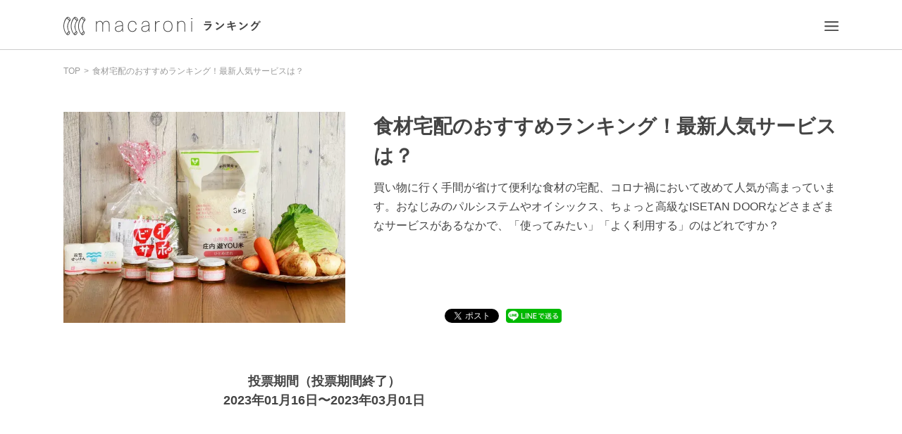

--- FILE ---
content_type: text/html; charset=utf-8
request_url: https://ranking.macaro-ni.jp/ranking/827
body_size: 20320
content:
<!doctype html>
<html data-n-head-ssr lang="ja" data-n-head="%7B%22lang%22:%7B%22ssr%22:%22ja%22%7D%7D">
  <head >
    <meta data-n-head="ssr" charset="utf-8"><meta data-n-head="ssr" name="viewport" content="width=device-width, initial-scale=1"><meta data-n-head="ssr" data-hid="og:type" property="og:type" content="website"><meta data-n-head="ssr" data-hid="fb:pages" property="fb:pages" content="655800347811781"><meta data-n-head="ssr" data-hid="fb:app_id" property="fb:app_id" content="1385631188326032"><meta data-n-head="ssr" data-hid="twitter:card" name="twitter:card" content="summary"><meta data-n-head="ssr" data-hid="twitter:site" name="twitter:site" content="@macaroni_news"><meta data-n-head="ssr" data-hid="charset" charset="utf-8"><meta data-n-head="ssr" data-hid="mobile-web-app-capable" name="mobile-web-app-capable" content="yes"><meta data-n-head="ssr" data-hid="apple-mobile-web-app-title" name="apple-mobile-web-app-title" content="macaroniランキング"><meta data-n-head="ssr" data-hid="theme-color" name="theme-color" content="#ffffff"><meta data-n-head="ssr" data-hid="og:site_name" name="og:site_name" property="og:site_name" content="macaroniランキング"><meta data-n-head="ssr" data-hid="og:image:width" name="og:image:width" property="og:image:width" content="512"><meta data-n-head="ssr" data-hid="og:image:height" name="og:image:height" property="og:image:height" content="512"><meta data-n-head="ssr" data-hid="og:image:type" name="og:image:type" property="og:image:type" content="image/png"><meta data-n-head="ssr" data-hid="description" name="description" content="買い物に行く手間が省けて便利な食材の宅配、コロナ禍において改めて人気が高まっています。おなじみのパルシステムやオイシックス、ちょっと高級なISETAN DOORなどさまざまなサービスがあるなかで、「使ってみたい」「よく利用する」のはどれですか？"><meta data-n-head="ssr" data-hid="twitter:title" name="twitter:title" content="食材宅配のおすすめランキング！最新人気サービスは？ | macaroniランキング"><meta data-n-head="ssr" data-hid="twitter:description" name="twitter:description" content="買い物に行く手間が省けて便利な食材の宅配、コロナ禍において改めて人気が高まっています。おなじみのパルシステムやオイシックス、ちょっと高級なISETAN DOORなどさまざまなサービスがあるなかで、「使ってみたい」「よく利用する」のはどれですか？"><meta data-n-head="ssr" data-hid="twitter:image" name="twitter:image" content="https://static-ranking.macaro-ni.jp/images/votes/fc3abed9-a528-4cf1-aad2-1534c61ca0d3.png"><meta data-n-head="ssr" data-hid="og:description" property="og:description" content="買い物に行く手間が省けて便利な食材の宅配、コロナ禍において改めて人気が高まっています。おなじみのパルシステムやオイシックス、ちょっと高級なISETAN DOORなどさまざまなサービスがあるなかで、「使ってみたい」「よく利用する」のはどれですか？"><meta data-n-head="ssr" data-hid="og:image" property="og:image" content="https://static-ranking.macaro-ni.jp/images/votes/fc3abed9-a528-4cf1-aad2-1534c61ca0d3.png"><meta data-n-head="ssr" data-hid="og:title" property="og:title" content="食材宅配のおすすめランキング！最新人気サービスは？ | macaroniランキング"><meta data-n-head="ssr" data-hid="og:url" property="og:url" content="https://ranking.macaro-ni.jp/ranking/827"><title>食材宅配のおすすめランキング！最新人気サービスは？ | macaroniランキング</title><link data-n-head="ssr" rel="icon" type="image/x-icon" href="/favicon.ico"><link data-n-head="ssr" rel="apple-touch-icon" href="/apple-touch-icon.png"><link data-n-head="ssr" rel="preconnect dns-prefetch" href="//www.google-analytics.com"><link data-n-head="ssr" rel="preconnect dns-prefetch" href="//www.googleoptimize.com"><link data-n-head="ssr" rel="preconnect dns-prefetch" href="//www.googletagmanager.com"><link data-n-head="ssr" rel="preconnect dns-prefetch" href="//platform.twitter.com"><link data-n-head="ssr" data-hid="shortcut-icon" rel="shortcut icon" href="/favicon.ico"><link data-n-head="ssr" data-hid="apple-touch-icon" rel="apple-touch-icon" href="https://static-ranking.macaro-ni.jp/assets/images/icon_round_512.png" sizes="512x512"><link data-n-head="ssr" rel="manifest" href="https://static-ranking.macaro-ni.jp/dist/manifest.6d35f00a.json" data-hid="manifest"><script data-n-head="ssr" src="https://www.googleoptimize.com/optimize.js?id=OPT-NRPMX5G"></script><script data-n-head="ssr" src="//platform.twitter.com/widgets.js" charset="utf-8"></script><script data-n-head="ssr" type="text/javascript">window.gnshbrequest = window.gnshbrequest || {cmd:[]};window.gnshbrequest.cmd.push(function(){window.gnshbrequest.preventFirstRun();window.gnshbrequest.forceInternalRequest();});</script><script data-n-head="ssr" src="https://cpt.geniee.jp/hb/v1/216674/728/wrapper.min.js" async></script><script data-n-head="ssr" data-hid="adsbygoogle-script" defer crossorigin="anonymous" src="//pagead2.googlesyndication.com/pagead/js/adsbygoogle.js?client=ca-pub-9650601076364279"></script><script data-n-head="ssr" data-hid="adsbygoogle">if (!window.__abg_called){ (window.adsbygoogle = window.adsbygoogle || []); adsbygoogle.pauseAdRequests=0;
          adsbygoogle.push({
      google_ad_client: "ca-pub-9650601076364279",
      overlays: {bottom: false},
      
    }); window.__abg_called = true;}</script><script data-n-head="ssr" data-hid="gtm-script">if(!window._gtm_init){window._gtm_init=1;(function(w,n,d,m,e,p){w[d]=(w[d]==1||n[d]=='yes'||n[d]==1||n[m]==1||(w[e]&&w[e][p]&&w[e][p]()))?1:0})(window,navigator,'doNotTrack','msDoNotTrack','external','msTrackingProtectionEnabled');(function(w,d,s,l,x,y){w[x]={};w._gtm_inject=function(i){if(w.doNotTrack||w[x][i])return;w[x][i]=1;w[l]=w[l]||[];w[l].push({'gtm.start':new Date().getTime(),event:'gtm.js'});var f=d.getElementsByTagName(s)[0],j=d.createElement(s);j.async=true;j.src='https://www.googletagmanager.com/gtm.js?id='+i;f.parentNode.insertBefore(j,f);};w[y]('GTM-M4WMD37')})(window,document,'script','dataLayer','_gtm_ids','_gtm_inject')}</script><link rel="preload" href="https://static-ranking.macaro-ni.jp/dist/b51fb09.js" as="script"><link rel="preload" href="https://static-ranking.macaro-ni.jp/dist/4f1e0bd.js" as="script"><link rel="preload" href="https://static-ranking.macaro-ni.jp/dist/91f2f23.js" as="script"><link rel="preload" href="https://static-ranking.macaro-ni.jp/dist/8378d16.js" as="script"><link rel="preload" href="https://static-ranking.macaro-ni.jp/dist/329833e.js" as="script"><style data-vue-ssr-id="37eadfbe:0 70e55c7e:0 65c2a40c:0 a8d4cea6:0 35a1289b:0 33924a78:0 63339c6d:0 53b98c6a:0 7d521e92:0 28b3e725:0 73e09f94:0 40f54e8a:0 bd9835d8:0 096c23a1:0 25162d2e:0 c184a6b4:0 704bcd9c:0 227555a6:0 db7690fe:0 8a296830:0 c1993d26:0 055c1584:0 a632cd7c:0 24d36512:0 51bf92e0:0 236db481:0 227c6818:0 38f16062:0 804ee898:0">.svg-inline--fa,svg:not(:root).svg-inline--fa{overflow:visible}.svg-inline--fa{display:inline-block;font-size:inherit;height:1em;vertical-align:-.125em}.svg-inline--fa.fa-lg{vertical-align:-.225em}.svg-inline--fa.fa-w-1{width:.0625em}.svg-inline--fa.fa-w-2{width:.125em}.svg-inline--fa.fa-w-3{width:.1875em}.svg-inline--fa.fa-w-4{width:.25em}.svg-inline--fa.fa-w-5{width:.3125em}.svg-inline--fa.fa-w-6{width:.375em}.svg-inline--fa.fa-w-7{width:.4375em}.svg-inline--fa.fa-w-8{width:.5em}.svg-inline--fa.fa-w-9{width:.5625em}.svg-inline--fa.fa-w-10{width:.625em}.svg-inline--fa.fa-w-11{width:.6875em}.svg-inline--fa.fa-w-12{width:.75em}.svg-inline--fa.fa-w-13{width:.8125em}.svg-inline--fa.fa-w-14{width:.875em}.svg-inline--fa.fa-w-15{width:.9375em}.svg-inline--fa.fa-w-16{width:1em}.svg-inline--fa.fa-w-17{width:1.0625em}.svg-inline--fa.fa-w-18{width:1.125em}.svg-inline--fa.fa-w-19{width:1.1875em}.svg-inline--fa.fa-w-20{width:1.25em}.svg-inline--fa.fa-pull-left{margin-right:.3em;width:auto}.svg-inline--fa.fa-pull-right{margin-left:.3em;width:auto}.svg-inline--fa.fa-border{height:1.5em}.svg-inline--fa.fa-li{width:2em}.svg-inline--fa.fa-fw{width:1.25em}.fa-layers svg.svg-inline--fa{bottom:0;left:0;margin:auto;position:absolute;right:0;top:0}.fa-layers{display:inline-block;height:1em;position:relative;text-align:center;vertical-align:-.125em;width:1em}.fa-layers svg.svg-inline--fa{transform-origin:center center}.fa-layers-counter,.fa-layers-text{display:inline-block;position:absolute;text-align:center}.fa-layers-text{left:50%;top:50%;transform:translate(-50%,-50%);transform-origin:center center}.fa-layers-counter{background-color:#ff253a;border-radius:1em;box-sizing:border-box;color:#fff;height:1.5em;line-height:1;max-width:5em;min-width:1.5em;overflow:hidden;padding:.25em;right:0;text-overflow:ellipsis;top:0;transform:scale(.25);transform-origin:top right}.fa-layers-bottom-right{bottom:0;right:0;top:auto;transform:scale(.25);transform-origin:bottom right}.fa-layers-bottom-left{bottom:0;left:0;right:auto;top:auto;transform:scale(.25);transform-origin:bottom left}.fa-layers-top-right{right:0;top:0;transform:scale(.25);transform-origin:top right}.fa-layers-top-left{left:0;right:auto;top:0;transform:scale(.25);transform-origin:top left}.fa-lg{font-size:1.33333em;line-height:.75em;vertical-align:-.0667em}.fa-xs{font-size:.75em}.fa-sm{font-size:.875em}.fa-1x{font-size:1em}.fa-2x{font-size:2em}.fa-3x{font-size:3em}.fa-4x{font-size:4em}.fa-5x{font-size:5em}.fa-6x{font-size:6em}.fa-7x{font-size:7em}.fa-8x{font-size:8em}.fa-9x{font-size:9em}.fa-10x{font-size:10em}.fa-fw{text-align:center;width:1.25em}.fa-ul{list-style-type:none;margin-left:2.5em;padding-left:0}.fa-ul>li{position:relative}.fa-li{left:-2em;line-height:inherit;position:absolute;text-align:center;width:2em}.fa-border{border:.08em solid #eee;border-radius:.1em;padding:.2em .25em .15em}.fa-pull-left{float:left}.fa-pull-right{float:right}.fa.fa-pull-left,.fab.fa-pull-left,.fal.fa-pull-left,.far.fa-pull-left,.fas.fa-pull-left{margin-right:.3em}.fa.fa-pull-right,.fab.fa-pull-right,.fal.fa-pull-right,.far.fa-pull-right,.fas.fa-pull-right{margin-left:.3em}.fa-spin{animation:fa-spin 2s linear infinite}.fa-pulse{animation:fa-spin 1s steps(8) infinite}@keyframes fa-spin{0%{transform:rotate(0deg)}to{transform:rotate(1turn)}}.fa-rotate-90{-ms-filter:"progid:DXImageTransform.Microsoft.BasicImage(rotation=1)";transform:rotate(90deg)}.fa-rotate-180{-ms-filter:"progid:DXImageTransform.Microsoft.BasicImage(rotation=2)";transform:rotate(180deg)}.fa-rotate-270{-ms-filter:"progid:DXImageTransform.Microsoft.BasicImage(rotation=3)";transform:rotate(270deg)}.fa-flip-horizontal{-ms-filter:"progid:DXImageTransform.Microsoft.BasicImage(rotation=0, mirror=1)";transform:scaleX(-1)}.fa-flip-vertical{transform:scaleY(-1)}.fa-flip-both,.fa-flip-horizontal.fa-flip-vertical,.fa-flip-vertical{-ms-filter:"progid:DXImageTransform.Microsoft.BasicImage(rotation=2, mirror=1)"}.fa-flip-both,.fa-flip-horizontal.fa-flip-vertical{transform:scale(-1)}:root .fa-flip-both,:root .fa-flip-horizontal,:root .fa-flip-vertical,:root .fa-rotate-180,:root .fa-rotate-270,:root .fa-rotate-90{filter:none}.fa-stack{display:inline-block;height:2em;position:relative;width:2.5em}.fa-stack-1x,.fa-stack-2x{bottom:0;left:0;margin:auto;position:absolute;right:0;top:0}.svg-inline--fa.fa-stack-1x{height:1em;width:1.25em}.svg-inline--fa.fa-stack-2x{height:2em;width:2.5em}.fa-inverse{color:#fff}.sr-only{border:0;clip:rect(0,0,0,0);height:1px;margin:-1px;overflow:hidden;padding:0;position:absolute;width:1px}.sr-only-focusable:active,.sr-only-focusable:focus{clip:auto;height:auto;margin:0;overflow:visible;position:static;width:auto}.svg-inline--fa .fa-primary{fill:currentColor;fill:var(--fa-primary-color,currentColor);opacity:1;opacity:var(--fa-primary-opacity,1)}.svg-inline--fa .fa-secondary{fill:currentColor;fill:var(--fa-secondary-color,currentColor)}.svg-inline--fa .fa-secondary,.svg-inline--fa.fa-swap-opacity .fa-primary{opacity:.4;opacity:var(--fa-secondary-opacity,.4)}.svg-inline--fa.fa-swap-opacity .fa-secondary{opacity:1;opacity:var(--fa-primary-opacity,1)}.svg-inline--fa mask .fa-primary,.svg-inline--fa mask .fa-secondary{fill:#000}.fad.fa-inverse{color:#fff}
/*! destyle.css v2.0.2 | MIT License | https://github.com/nicolas-cusan/destyle.css */*,:after,:before{border-style:solid;border-width:0;box-sizing:border-box}html{line-height:1.15;-webkit-text-size-adjust:100%;-webkit-tap-highlight-color:transparent}body{margin:0}main{display:block}address,blockquote,dl,figure,form,iframe,p,pre,table{margin:0}h1,h2,h3,h4,h5,h6{font-size:inherit;font-weight:inherit;line-height:inherit;margin:0}ol,ul{list-style:none;margin:0;padding:0}dt{font-weight:700}dd{margin-left:0}hr{border-top-width:1px;box-sizing:content-box;clear:both;color:inherit;height:0;margin:0;overflow:visible}pre{font-family:monospace,monospace;font-size:inherit}address{font-style:inherit}a{background-color:transparent;color:inherit;-webkit-text-decoration:none;text-decoration:none}abbr[title]{-webkit-text-decoration:underline;text-decoration:underline;-webkit-text-decoration:underline dotted;text-decoration:underline dotted}b,strong{font-weight:bolder}code,kbd,samp{font-family:monospace,monospace;font-size:inherit}small{font-size:80%}sub,sup{font-size:75%;line-height:0;position:relative;vertical-align:baseline}sub{bottom:-.25em}sup{top:-.5em}embed,iframe,img,object{vertical-align:bottom}button,input,optgroup,select,textarea{-webkit-appearance:none;-moz-appearance:none;appearance:none;background:transparent;border-radius:0;color:inherit;font:inherit;margin:0;outline:0;padding:0;text-align:inherit;vertical-align:middle}[type=checkbox]{-webkit-appearance:checkbox;-moz-appearance:checkbox;appearance:checkbox}[type=radio]{-webkit-appearance:radio;-moz-appearance:radio;appearance:radio}button,input{overflow:visible}button,select{text-transform:none}[type=button],[type=reset],[type=submit],button{-webkit-appearance:none;-moz-appearance:none;appearance:none;cursor:pointer}[type=button][disabled],[type=reset][disabled],[type=submit][disabled],button[disabled]{cursor:default}[type=button]::-moz-focus-inner,[type=reset]::-moz-focus-inner,[type=submit]::-moz-focus-inner,button::-moz-focus-inner{border-style:none;padding:0}[type=button]:-moz-focusring,[type=reset]:-moz-focusring,[type=submit]:-moz-focusring,button:-moz-focusring{outline:1px dotted ButtonText}select::-ms-expand{display:none}fieldset,option{padding:0}fieldset{margin:0;min-width:0}legend{color:inherit;display:table;max-width:100%;padding:0;white-space:normal}progress{vertical-align:baseline}textarea{overflow:auto}[type=number]::-webkit-inner-spin-button,[type=number]::-webkit-outer-spin-button{height:auto}[type=search]{outline-offset:-2px}[type=search]::-webkit-search-decoration{-webkit-appearance:none}::-webkit-file-upload-button{-webkit-appearance:button;font:inherit}label[for]{cursor:pointer}details{display:block}summary{display:list-item}[contenteditable]{outline:none}table{border-collapse:collapse;border-spacing:0}caption{text-align:left}td,th{padding:0;vertical-align:top}th{font-weight:700;text-align:left}[hidden],template{display:none}
body{color:#444;font-family:"游ゴシック","Yu Gothic",YuGothic,"ヒラギノ角ゴシック Pro","Hiragino Kaku Gothic ProN","Noto Sans CJK JP",メイリオ,Meiryo,sans-serif}
.nuxt-progress{background-color:#000;height:2px;left:0;opacity:1;position:fixed;right:0;top:0;transition:width .1s,opacity .4s;width:0;z-index:999999}.nuxt-progress.nuxt-progress-notransition{transition:none}.nuxt-progress-failed{background-color:red}
body[data-v-00c910ec]{color:#444;font-family:"游ゴシック","Yu Gothic",YuGothic,"ヒラギノ角ゴシック Pro","Hiragino Kaku Gothic ProN","Noto Sans CJK JP",メイリオ,Meiryo,sans-serif}.sidebar__overlay[data-v-00c910ec]{animation-duration:.8s;animation-name:overlay-00c910ec;animation-timing-function:ease-out;background-color:#444;height:100%;left:0;opacity:.6;position:fixed;top:0;width:100%;z-index:3}.v-enter-active[data-v-00c910ec],.v-leave-active[data-v-00c910ec]{transition:.2s ease-out}.v-enter[data-v-00c910ec],.v-leave-to[data-v-00c910ec]{opacity:0;transform:translateX(50px)}@keyframes overlay-00c910ec{0%{opacity:0}to{opacity:.6}}.pc.globalHeader[data-v-00c910ec]{border-bottom:1px solid #ccc;min-width:1100px}.pc .globalHeader__wrapper[data-v-00c910ec]{align-items:center;display:flex;height:70px;justify-content:space-between;margin:0 auto;width:1100px}.pc .globalHeader__logo[data-v-00c910ec]{font-size:26px}.pc .globalHeader__right[data-v-00c910ec]{align-items:center;display:flex}.pc .globalHeader__right .globalHeader__item[data-v-00c910ec]{margin:8px;width:20px}.pc .globalHeader__right .globalHeader__item a[data-v-00c910ec]{padding:8px}.pc .globalHeader__menu[data-v-00c910ec]{align-items:center;display:flex;justify-content:center;z-index:1}.pc .globalHeader__menuImg[data-v-00c910ec]{height:14.5px;width:20px}.sp.globalHeader[data-v-00c910ec]{border-bottom:1px solid #eee}.sp .globalHeader__right .globalHeader__item[data-v-00c910ec]{margin:8px;width:20px}.sp .globalHeader__right .globalHeader__item a[data-v-00c910ec]{padding:8px}.sp .globalHeader__menu[data-v-00c910ec]{position:absolute;right:20px;top:10px}.sp .globalHeader__menuImg[data-v-00c910ec]{height:14.5px;width:20px}.sp .globalHeader__wrapper[data-v-00c910ec]{align-items:center;display:flex;height:45px;justify-content:center;width:100%}.sp .globalHeader__logo[data-v-00c910ec]{height:20px;width:218px}
body[data-v-78b12110]{color:#444;font-family:"游ゴシック","Yu Gothic",YuGothic,"ヒラギノ角ゴシック Pro","Hiragino Kaku Gothic ProN","Noto Sans CJK JP",メイリオ,Meiryo,sans-serif}.link[data-v-78b12110]{cursor:pointer;display:inline}.link a[data-v-78b12110]{display:block}.link.bold[data-v-78b12110]{font-weight:700}.link.block[data-v-78b12110]{display:block}.link.underline[data-v-78b12110]{border-bottom:1px solid}.link.center[data-v-78b12110]{text-align:center}.link .navigationList[data-v-78b12110]{align-items:center;display:flex;justify-content:space-between;padding:20px 15px}.link.inline a[data-v-78b12110]{display:inline}.link.inlineBlock a[data-v-78b12110]{display:inline-block}
body[data-v-f95b4e64]{color:#444;font-family:"游ゴシック","Yu Gothic",YuGothic,"ヒラギノ角ゴシック Pro","Hiragino Kaku Gothic ProN","Noto Sans CJK JP",メイリオ,Meiryo,sans-serif}.image[data-v-f95b4e64]{height:auto;width:100%}
body[data-v-3a3c6f69]{color:#444;font-family:"游ゴシック","Yu Gothic",YuGothic,"ヒラギノ角ゴシック Pro","Hiragino Kaku Gothic ProN","Noto Sans CJK JP",メイリオ,Meiryo,sans-serif}.pc.ranking[data-v-3a3c6f69]{margin:0 auto;padding:20px 0 100px;width:1100px}.pc .ranking__breadcrumb[data-v-3a3c6f69]{margin-bottom:50px}.pc .ranking__headline[data-v-3a3c6f69]{margin:80px 0;width:740px}.pc .ranking__headline.rankingDetail[data-v-3a3c6f69]{margin-top:100px}.pc .ranking__detail[data-v-3a3c6f69]{border-bottom:1px solid #eee;margin:0 0 40px;padding:0 0 40px}.pc .ranking__detailItem[data-v-3a3c6f69]{margin:0 0 40px}.pc .ranking__votingPeriod[data-v-3a3c6f69]{font-size:18px;font-weight:700;line-height:1.5;text-align:center}.pc .ranking__crownWrapper[data-v-3a3c6f69]{margin-bottom:20px;text-align:center}.pc .ranking__crown[data-v-3a3c6f69]{height:auto;text-align:center;width:140px}.pc .ranking__contents[data-v-3a3c6f69]{display:flex;justify-content:space-between;margin-top:70px;width:100%}.pc .ranking__mainContents[data-v-3a3c6f69]{width:740px}.pc .ranking__headlineRecomend[data-v-3a3c6f69]{margin-top:135px}.pc .ranking__macaroniArticles[data-v-3a3c6f69]{display:flex;flex-wrap:wrap;justify-content:space-between;margin-top:50px;width:720px}.pc .ranking__adWrapper[data-v-3a3c6f69]{display:flex;justify-content:space-between;margin-top:60px;width:100%}.pc .ranking__ad[data-v-3a3c6f69]{width:50%}.pc .ranking__warningMessage[data-v-3a3c6f69]{font-size:16px;font-weight:700}.pc .ranking__mediaArticleUrlWrapper[data-v-3a3c6f69]{padding:60px 0 0}.pc .ranking__mediaArticleUrlButton[data-v-3a3c6f69]{display:block;margin:0 auto}.sp.ranking[data-v-3a3c6f69]{margin:10px 20px 40px}.sp .ranking__breadcrumb[data-v-3a3c6f69]{margin-bottom:20px}.sp .ranking__headline[data-v-3a3c6f69]{margin-bottom:30px}.sp .ranking__headline.rankingDetail[data-v-3a3c6f69]{margin-top:55px}.sp .ranking__detail[data-v-3a3c6f69]{border-bottom:1px solid #eee;margin:0 0 20px;padding:0 0 30px}.sp .ranking__detailItem[data-v-3a3c6f69]{margin:0 0 40px}.sp .ranking__votingPeriod[data-v-3a3c6f69]{font-size:16px;font-weight:700;line-height:1.5;margin:40px 0;text-align:center}.sp .ranking__crownWrapper[data-v-3a3c6f69]{margin-bottom:10px;text-align:center}.sp .ranking__crown[data-v-3a3c6f69]{height:auto;text-align:center;width:75px}.sp .ranking__headlineRecomend[data-v-3a3c6f69]{margin-top:60px}.sp .ranking__macaroniArticles[data-v-3a3c6f69]{display:flex;flex-wrap:wrap;justify-content:space-between;margin-top:50px}.sp .ranking__adWrapper[data-v-3a3c6f69]{align-items:center;display:flex;justify-content:center;margin-bottom:40px}.sp .ranking__ad[data-v-3a3c6f69]{text-align:center;width:100%}.sp .ranking__warningMessage[data-v-3a3c6f69]{font-size:14px;font-weight:700}.sp .ranking__mediaArticleUrlWrapper[data-v-3a3c6f69]{padding:40px 0 0}.sp .ranking__mediaArticleUrlButton[data-v-3a3c6f69]{display:block;margin:0 auto}
body{color:#444;font-family:"游ゴシック","Yu Gothic",YuGothic,"ヒラギノ角ゴシック Pro","Hiragino Kaku Gothic ProN","Noto Sans CJK JP",メイリオ,Meiryo,sans-serif}.breadCrumb{letter-spacing:-.4em;list-style:none;margin:0;text-align:left}.breadCrumb__item{color:#999}.breadCrumb__item,.breadCrumb__item a{border:none;display:inline-block;font-size:12px;letter-spacing:normal}.breadCrumb__item span{display:inline-block!important}.breadCrumb__item:after{color:#999;content:">";display:inline-block;padding:0 5px}.breadCrumb__item:last-child:after{content:none}.sp .breadCrumb__item a{font-size:10px;letter-spacing:1px}
body[data-v-a9b14af6]{color:#444;font-family:"游ゴシック","Yu Gothic",YuGothic,"ヒラギノ角ゴシック Pro","Hiragino Kaku Gothic ProN","Noto Sans CJK JP",メイリオ,Meiryo,sans-serif}.pc .voteInfo[data-v-a9b14af6]{display:flex}.pc .voteInfo__img[data-v-a9b14af6]{height:300px;margin-right:40px;-o-object-fit:cover;object-fit:cover;width:400px}.pc .voteInfo__infoWrapper[data-v-a9b14af6]{flex:1;position:relative}.pc .voteInfo__title[data-v-a9b14af6]{font-size:28px;line-height:1.5;margin-bottom:10px}.pc .voteInfo__description[data-v-a9b14af6]{font-size:16px;font-weight:500;line-height:1.69;margin-bottom:30px}.pc .voteInfo__snsWrapper[data-v-a9b14af6]{bottom:0;display:flex;left:0;position:absolute}.pc .voteInfo__snsIcon[data-v-a9b14af6]{margin-right:10px}.pc .voteInfo__snsIcon[data-v-a9b14af6]:last-child{margin-right:0}.sp .voteInfo__img[data-v-a9b14af6]{margin-bottom:15px;-o-object-fit:cover;object-fit:cover;width:100%}.sp .voteInfo__infoWrapper[data-v-a9b14af6]{width:100%}.sp .voteInfo__title[data-v-a9b14af6]{margin-bottom:15px}.sp .voteInfo__description[data-v-a9b14af6]{font-size:16px;line-height:1.563;margin-bottom:20px;width:100%;word-break:break-all}.sp .voteInfo__snsWrapper[data-v-a9b14af6]{display:flex}.sp .voteInfo__snsIcon[data-v-a9b14af6]{margin-right:15px}.sp .voteInfo__snsIcon[data-v-a9b14af6]:last-child{margin-right:0}
body[data-v-4a916e86]{color:#444;font-family:"游ゴシック","Yu Gothic",YuGothic,"ヒラギノ角ゴシック Pro","Hiragino Kaku Gothic ProN","Noto Sans CJK JP",メイリオ,Meiryo,sans-serif}.headline[data-v-4a916e86]{font-size:42px;font-weight:700;position:relative}.headline.underline[data-v-4a916e86]{text-align:center}.headline.underline[data-v-4a916e86]:after{background-color:#000;border-bottom:10px;bottom:-19px;content:"";display:inline-block;height:2px;left:50%;position:absolute;transform:translateX(-50%);width:50px}.headline.large[data-v-4a916e86]{font-size:42px;letter-spacing:2px}.headline.medium[data-v-4a916e86]{font-size:28px}.headline.small[data-v-4a916e86]{font-size:20px}.headline.sp[data-v-4a916e86]{text-align:center}.headline.sp.large[data-v-4a916e86]{font-size:24px;letter-spacing:2.29px}.headline.sp.medium[data-v-4a916e86]{font-size:20px}.headline.sp.small[data-v-4a916e86]{font-size:24px;letter-spacing:2.29px}.headline.sp.mini[data-v-4a916e86]{font-size:14px}.headline.sp.voteTitle[data-v-4a916e86]{font-size:17px;line-height:1.559;text-align:left}.headline.sp.underline[data-v-4a916e86]:after{background-color:#000;border-bottom:10px;bottom:-10px;content:"";display:inline-block;height:1px;left:50%;position:absolute;transform:translateX(-50%);width:30px}
body[data-v-bd5f0374]{color:#444;font-family:"游ゴシック","Yu Gothic",YuGothic,"ヒラギノ角ゴシック Pro","Hiragino Kaku Gothic ProN","Noto Sans CJK JP",メイリオ,Meiryo,sans-serif}.pc .facebookButton[data-v-bd5f0374]{position:relative}.pc .facebookButton[data-v-bd5f0374],.pc .facebookButton__linkWrapper[data-v-bd5f0374],.sp .facebookButton__linkWrapper[data-v-bd5f0374]{display:inline-block}.sp .facebookButton__img[data-v-bd5f0374]{height:25px;width:25px}
body[data-v-dd2a3ec8]{color:#444;font-family:"游ゴシック","Yu Gothic",YuGothic,"ヒラギノ角ゴシック Pro","Hiragino Kaku Gothic ProN","Noto Sans CJK JP",メイリオ,Meiryo,sans-serif}.pc .tweetButton[data-v-dd2a3ec8]{position:relative}.pc .tweetButton[data-v-dd2a3ec8],.pc .tweetButton__linkWrapper[data-v-dd2a3ec8]{display:inline-block}.pc .tweetButton__overlay[data-v-dd2a3ec8]{cursor:pointer;height:20px;left:0;position:absolute;top:0;width:74px}.sp .tweetButton__linkWrapper[data-v-dd2a3ec8]{display:inline-block}.sp .tweetButton__img[data-v-dd2a3ec8]{height:25px;width:25px}
body[data-v-add2fafc]{color:#444;font-family:"游ゴシック","Yu Gothic",YuGothic,"ヒラギノ角ゴシック Pro","Hiragino Kaku Gothic ProN","Noto Sans CJK JP",メイリオ,Meiryo,sans-serif}.pc .lineButton[data-v-add2fafc]{display:inline-block;position:relative}.pc .lineButton__img[data-v-add2fafc]{height:20px}.pc .lineButton__linkWrapper[data-v-add2fafc],.sp .lineButton__linkWrapper[data-v-add2fafc]{display:inline-block}.sp .lineButton__img[data-v-add2fafc]{height:25px;width:25px}
.ad[data-v-38778a5b]{min-height:250px}
.ad[data-v-662e3dc2]{min-height:250px}
body[data-v-227e506d]{color:#444;font-family:"游ゴシック","Yu Gothic",YuGothic,"ヒラギノ角ゴシック Pro","Hiragino Kaku Gothic ProN","Noto Sans CJK JP",メイリオ,Meiryo,sans-serif}.pc.rankingItem[data-v-227e506d]{height:auto;margin-bottom:30px}.pc .rankingItem__list[data-v-227e506d]{position:relative}.pc .rankingItem .graph[data-v-227e506d]{left:60px;overflow:hidden;position:absolute;width:560px}.pc .rankingItem.first[data-v-227e506d],.pc .rankingItem.second[data-v-227e506d],.pc .rankingItem.third[data-v-227e506d]{color:#c59c00;margin-bottom:40px}.pc .rankingItem.first .rankingItem__list[data-v-227e506d],.pc .rankingItem.second .rankingItem__list[data-v-227e506d],.pc .rankingItem.third .rankingItem__list[data-v-227e506d]{height:100px}.pc .rankingItem.first .rankingItem__ranking[data-v-227e506d],.pc .rankingItem.second .rankingItem__ranking[data-v-227e506d],.pc .rankingItem.third .rankingItem__ranking[data-v-227e506d]{font-size:40px}.pc .rankingItem.first .bar[data-v-227e506d],.pc .rankingItem.second .bar[data-v-227e506d],.pc .rankingItem.third .bar[data-v-227e506d]{background:#c59c00!important;height:50px}.pc .rankingItem.first .rankingItem__vote[data-v-227e506d],.pc .rankingItem.second .rankingItem__vote[data-v-227e506d],.pc .rankingItem.third .rankingItem__vote[data-v-227e506d]{font-size:28px}.pc .rankingItem.first .rankingItem__manufacture[data-v-227e506d],.pc .rankingItem.second .rankingItem__manufacture[data-v-227e506d],.pc .rankingItem.third .rankingItem__manufacture[data-v-227e506d]{font-size:16px;margin-top:10px}.pc .rankingItem.first .rankingItem__itemName[data-v-227e506d],.pc .rankingItem.second .rankingItem__itemName[data-v-227e506d],.pc .rankingItem.third .rankingItem__itemName[data-v-227e506d]{color:#444;font-size:28px;font-weight:700;margin-top:8px}.pc .rankingItem.second[data-v-227e506d]{color:#bfbfbf}.pc .rankingItem.second .bar[data-v-227e506d]{background:#bfbfbf!important}.pc .rankingItem.third[data-v-227e506d]{color:#b46b17}.pc .rankingItem.third .bar[data-v-227e506d]{background:#b46b17!important}.pc .rankingItem .bar[data-v-227e506d]{animation:graphanime-227e506d 2.5s backwards;background:#eee;display:inline-block;height:30px;max-width:560px;text-align:left}.pc .rankingItem__ranking[data-v-227e506d]{font-size:24px;font-weight:700;left:0;min-width:17px;position:absolute;top:3px}.pc .rankingItem__vote[data-v-227e506d]{font-size:18px;font-weight:700;position:absolute;right:0;top:10px}.pc .rankingItem__manufacture[data-v-227e506d]{color:#999;font-size:16px;margin-top:10px}.pc .rankingItem__itemName[data-v-227e506d]{color:#444;font-size:16px;font-weight:700;margin-top:2px}.sp.rankingItem[data-v-227e506d]{height:auto;margin-bottom:20px}.sp .rankingItem__list[data-v-227e506d]{height:50px;position:relative}.sp .rankingItem .graph[data-v-227e506d]{left:30px;overflow:hidden;position:absolute;width:70%}.sp .rankingItem.first[data-v-227e506d],.sp .rankingItem.second[data-v-227e506d],.sp .rankingItem.third[data-v-227e506d]{color:#c59c00;margin-bottom:20px}.sp .rankingItem.first .rankingItem__ranking[data-v-227e506d],.sp .rankingItem.second .rankingItem__ranking[data-v-227e506d],.sp .rankingItem.third .rankingItem__ranking[data-v-227e506d]{font-size:20px}.sp .rankingItem.first .bar[data-v-227e506d],.sp .rankingItem.second .bar[data-v-227e506d],.sp .rankingItem.third .bar[data-v-227e506d]{background:#c59c00!important;height:25px}.sp .rankingItem.first .rankingItem__vote[data-v-227e506d],.sp .rankingItem.second .rankingItem__vote[data-v-227e506d],.sp .rankingItem.third .rankingItem__vote[data-v-227e506d]{font-size:18px}.sp .rankingItem.first .rankingItem__manufacture[data-v-227e506d],.sp .rankingItem.second .rankingItem__manufacture[data-v-227e506d],.sp .rankingItem.third .rankingItem__manufacture[data-v-227e506d]{font-size:12px;margin-top:5px}.sp .rankingItem.first .rankingItem__itemName[data-v-227e506d],.sp .rankingItem.second .rankingItem__itemName[data-v-227e506d],.sp .rankingItem.third .rankingItem__itemName[data-v-227e506d]{color:#444;font-size:18px;font-weight:700;margin-top:3px}.sp .rankingItem.second[data-v-227e506d]{color:#bfbfbf}.sp .rankingItem.second .bar[data-v-227e506d]{background:#bfbfbf!important}.sp .rankingItem.third[data-v-227e506d]{color:#b46b17}.sp .rankingItem.third .bar[data-v-227e506d]{background:#b46b17!important}.sp .rankingItem .bar[data-v-227e506d]{animation:graphanime-227e506d 2.5s backwards;background:#eee;display:inline-block;height:12px;max-width:560px;text-align:left}.sp .rankingItem__ranking[data-v-227e506d]{font-size:14px;font-weight:700;left:0;min-width:17px;position:absolute;top:2px}.sp .rankingItem__vote[data-v-227e506d]{font-size:14px;font-weight:700;position:absolute;right:0;top:5px}.sp .rankingItem__manufacture[data-v-227e506d]{color:#999;font-size:12px;margin-top:5px}.sp .rankingItem__itemName[data-v-227e506d]{color:#444;font-size:12px;font-weight:700;margin-top:3px}@keyframes graphanime-227e506d{0%{opacity:1;transform:translateX(-200%)}to{opacity:1;transform:translateX(0)}}
body[data-v-5514e546]{color:#444;font-family:"游ゴシック","Yu Gothic",YuGothic,"ヒラギノ角ゴシック Pro","Hiragino Kaku Gothic ProN","Noto Sans CJK JP",メイリオ,Meiryo,sans-serif}.pc.button[data-v-5514e546]{border-radius:29px;text-align:center}.pc .button.large[data-v-5514e546]{font-size:18px;font-weight:700;height:60px;width:400px}.pc .button.medium[data-v-5514e546]{font-size:18px;height:60px;width:280px}.pc .button.small[data-v-5514e546]{height:40px;width:250px}.pc .button.black[data-v-5514e546]{background:#444;color:#fff}.pc .button.black[data-v-5514e546]:hover{background:#000;color:#fff}.pc .button.white[data-v-5514e546]{background:#fff;border:1px solid #444;color:#444}.pc .button.gray[data-v-5514e546]{cursor:auto}.pc .button.gray[data-v-5514e546],.pc .button.gray[data-v-5514e546]:hover{background:#bbb;color:#fff}.sp.button[data-v-5514e546]{background:#444;border-radius:40px;color:#fff;text-align:center}.sp .button.large[data-v-5514e546]{font-size:14px;height:40px;width:270px}.sp .button.medium[data-v-5514e546],.sp .button.small[data-v-5514e546]{font-size:14px;height:40px;width:180px}.sp .button.black[data-v-5514e546]{background:#444;color:#fff}.sp .button.black[data-v-5514e546]:hover{background:#000;color:#fff}.sp .button.white[data-v-5514e546]{background:#fff;border:1px solid #444;color:#444}.sp .button.gray[data-v-5514e546]{cursor:auto}.sp .button.gray[data-v-5514e546],.sp .button.gray[data-v-5514e546]:hover{background:#bbb;color:#fff}
.ad[data-v-6fc3feba]{min-height:250px}
.ad[data-v-59d2808c]{min-height:250px}
body[data-v-b75999ca]{color:#444;font-family:"游ゴシック","Yu Gothic",YuGothic,"ヒラギノ角ゴシック Pro","Hiragino Kaku Gothic ProN","Noto Sans CJK JP",メイリオ,Meiryo,sans-serif}.pc.macaroniArticleList[data-v-b75999ca]{margin:100px 0}.pc .macaroniArticleList__button[data-v-b75999ca]{display:block;margin:0 auto}.pc .macaroniArticleList__headline[data-v-b75999ca]{margin-bottom:60px}.pc .macaroniArticleList__articles[data-v-b75999ca]{display:flex;flex-wrap:wrap;justify-content:space-between;width:740px}.sp.macaroniArticleList[data-v-b75999ca]{margin:0 auto;width:100%}.sp .macaroniArticleList__breadCrumb[data-v-b75999ca]{margin-bottom:20px}.sp .macaroniArticleList__headline[data-v-b75999ca]{margin-bottom:30px}.sp .macaroniArticleList__articles[data-v-b75999ca]{display:flex;flex-wrap:wrap;justify-content:space-between;margin:0 auto}.sp .macaroniArticleList__item[data-v-b75999ca]{margin-bottom:7%;width:47%}.sp .macaroniArticleList__item[data-v-b75999ca]:nth-child(2n){margin-left:6%;margin-right:0}.sp .macaroniArticleList__button[data-v-b75999ca]{display:block;margin:0 auto}.sp .macaroniArticleList__macaroniArticles[data-v-b75999ca]{display:flex;flex-wrap:wrap;justify-content:space-between}
body[data-v-cb43dc8e]{color:#444;font-family:"游ゴシック","Yu Gothic",YuGothic,"ヒラギノ角ゴシック Pro","Hiragino Kaku Gothic ProN","Noto Sans CJK JP",メイリオ,Meiryo,sans-serif}.pc.macaroniArticle[data-v-cb43dc8e]{margin-bottom:30px;transition:all .4s ease;width:340px}.pc.macaroniArticle:hover .macaroniArticle__title[data-v-cb43dc8e],.pc.macaroniArticle:hover .macaroniArticle__writer[data-v-cb43dc8e]{color:#fff}.pc.macaroniArticle:hover.recipe[data-v-cb43dc8e]{background-color:#e3d099}.pc.macaroniArticle:hover.trend[data-v-cb43dc8e]{background-color:#383838}.pc.macaroniArticle:hover.living[data-v-cb43dc8e]{background-color:#b2cfd2}.pc.macaroniArticle:hover.health[data-v-cb43dc8e]{background-color:#c8d0a3}.pc.macaroniArticle:hover.gourmet[data-v-cb43dc8e]{background-color:#e37e7b}.pc.macaroniArticle:hover.special[data-v-cb43dc8e]{background-color:#c6bdb4}.pc.macaroniArticle:hover.store[data-v-cb43dc8e]{background-color:#6d8fc1}.pc.macaroniArticle:hover.food[data-v-cb43dc8e]{background-color:#e7a887}.pc .macaroniArticle__article[data-v-cb43dc8e]{width:340px}.pc .macaroniArticle__thumbnails[data-v-cb43dc8e]{position:relative}.pc .macaroniArticle__thumbnail[data-v-cb43dc8e]{height:250px;-o-object-fit:cover;object-fit:cover;width:100%}.pc .macaroniArticle__category[data-v-cb43dc8e]{font-family:Lato;font-size:11px;position:absolute;right:-33px;text-transform:uppercase;top:13px;transform:rotate(90deg)}.pc .macaroniArticle__category.recipe[data-v-cb43dc8e]{color:#e3d099}.pc .macaroniArticle__category.trend[data-v-cb43dc8e]{color:#383838}.pc .macaroniArticle__category.living[data-v-cb43dc8e]{color:#b2cfd2}.pc .macaroniArticle__category.health[data-v-cb43dc8e]{color:#c8d0a3}.pc .macaroniArticle__category.gourmet[data-v-cb43dc8e]{color:#e37e7b;right:-43px;top:30px}.pc .macaroniArticle__category.special[data-v-cb43dc8e]{color:#c6bdb4;right:-38px;top:15px}.pc .macaroniArticle__category.store[data-v-cb43dc8e]{color:#6d8fc1}.pc .macaroniArticle__category.food[data-v-cb43dc8e]{color:#e7a887;right:-30px;top:9px}.pc .macaroniArticle__promotion[data-v-cb43dc8e]{background-color:#efece9;color:#444;font-family:Lato;font-size:11px;height:26px;line-height:2.4;position:absolute;right:0;text-align:center;top:0;width:36px}.pc .macaroniArticle__texts[data-v-cb43dc8e]{padding:30px 20px 20px}.pc .macaroniArticle__title[data-v-cb43dc8e]{display:-webkit-box;font-size:16px;font-weight:700;line-height:1.4;margin-bottom:10px;-webkit-line-clamp:2;-webkit-box-orient:vertical;overflow:hidden}.pc .macaroniArticle__title[data-v-cb43dc8e] a{display:inline!important}.pc .macaroniArticle__writerImage[data-v-cb43dc8e]{border-radius:50%;bottom:-15px;height:60px;left:20px;-o-object-fit:cover;object-fit:cover;position:absolute;width:60px}.pc .macaroniArticle__writer[data-v-cb43dc8e]{color:#888;font-size:12px;line-height:1.2}.pc .macaroniArticle__article[data-v-cb43dc8e]{margin-bottom:50px;width:330px}.sp.macaroniArticle[data-v-cb43dc8e]{margin-bottom:7%;width:47%}.sp .macaroniArticle__thumbnails[data-v-cb43dc8e]{margin-bottom:5px;position:relative;text-align:right}.sp .macaroniArticle__thumbnail[data-v-cb43dc8e]{height:117px;-o-object-fit:cover;object-fit:cover;width:100%}.sp .macaroniArticle__title[data-v-cb43dc8e]{display:-webkit-box;font-size:14px;line-height:1.4;-webkit-line-clamp:3;/*! autoprefixer: ignore next */-webkit-box-orient:vertical;/*! autoprefixer: on */overflow:hidden}.sp .macaroniArticle__title[data-v-cb43dc8e] a{display:inline!important}.sp .macaroniArticle__writer[data-v-cb43dc8e]{color:#999;font-size:10px;margin-top:5px}.sp .macaroniArticle__writerImage[data-v-cb43dc8e]{border-radius:50%;bottom:0;height:35px;left:7px;-o-object-fit:cover;object-fit:cover;position:absolute;width:35px}.sp .macaroniArticle__category[data-v-cb43dc8e]{display:inline-block;font-family:Lato;font-size:10px;margin-top:10px;text-align:right;text-transform:uppercase}.sp .macaroniArticle__category.recipe[data-v-cb43dc8e]{color:#e3d099}.sp .macaroniArticle__category.trend[data-v-cb43dc8e]{color:#383838}.sp .macaroniArticle__category.living[data-v-cb43dc8e]{color:#b2cfd2}.sp .macaroniArticle__category.health[data-v-cb43dc8e]{color:#c8d0a3}.sp .macaroniArticle__category.gourmet[data-v-cb43dc8e]{color:#e37e7b}.sp .macaroniArticle__category.special[data-v-cb43dc8e]{color:#c6bdb4}.sp .macaroniArticle__category.store[data-v-cb43dc8e]{color:#6d8fc1}.sp .macaroniArticle__category.food[data-v-cb43dc8e]{color:#e7a887}
body[data-v-29049f35]{color:#444;font-family:"游ゴシック","Yu Gothic",YuGothic,"ヒラギノ角ゴシック Pro","Hiragino Kaku Gothic ProN","Noto Sans CJK JP",メイリオ,Meiryo,sans-serif}.pc.sideMenu[data-v-29049f35]{width:280px}.pc .sideMenu__headline[data-v-29049f35]{margin-bottom:35px;text-align:center}.pc .sideMenu__headline.featured[data-v-29049f35]{margin-top:100px}.pc .sideMenu__items[data-v-29049f35]{display:flex;flex-wrap:wrap}.pc .sideMenu__item[data-v-29049f35]{border-bottom:1px solid #eee;margin-bottom:20px;padding-bottom:20px}.pc .sideMenu__item[data-v-29049f35]:last-child{border-bottom:0}.pc .sideMenu__button[data-v-29049f35]{display:block;margin:0 auto}.pc .sideMenu__ad--first[data-v-29049f35]{margin-bottom:60px}.pc .sideMenu__ad--second[data-v-29049f35],.pc .sideMenu__ad--third[data-v-29049f35]{margin-top:60px}.pc .sideMenu__ad--fixed[data-v-29049f35]{margin-top:60px;position:sticky;top:60px}.sp.sideMenu[data-v-29049f35]{margin:0 auto;padding:40px 0;width:100%}.sp .sideMenu__headline[data-v-29049f35]{margin-bottom:30px}.sp .sideMenu__headline.featured[data-v-29049f35]{margin-top:50px}.sp .sideMenu__items[data-v-29049f35]{width:100%}.sp .sideMenu__item[data-v-29049f35] .voteTypeList{margin-bottom:15px}.sp .sideMenu__item[data-v-29049f35]:nth-child(2n){margin-right:0}.sp .sideMenu__button[data-v-29049f35]{display:block;margin:30px auto 0}.sp .sideMenu .sideMenu__ad[data-v-29049f35]{margin-bottom:40px;text-align:center;width:100%}.sp .sideMenu__ad[data-v-29049f35]{margin:40px 0}.sp .sideMenu__ad[data-v-29049f35]:first-child{margin-top:0}.sp .sideMenu__ad[data-v-29049f35]:last-child{margin-bottom:0}.sp .sideMenu__voteTransition[data-v-29049f35]{width:100%}.sp .sideMenu__voteTransitionLinkWrapper[data-v-29049f35]{border-bottom:2px solid #444;border-top:2px solid #444;display:flex;justify-content:space-between;margin-top:10px;padding:10px 0;position:relative;width:100%}.sp .sideMenu .sideMenu__voteTransitionLink--next[data-v-29049f35],.sp .sideMenu .sideMenu__voteTransitionLink--prev[data-v-29049f35]{align-items:center;display:flex;font-size:11px;line-height:1.364;padding-bottom:5px;padding-top:5px;width:49%}.sp .sideMenu__voteTransitionLink--prev[data-v-29049f35]{padding-right:20px}.sp .sideMenu__voteTransitionLink--next[data-v-29049f35]{justify-content:end;padding-left:20px}.sp .sideMenu__voteTransitionText[data-v-29049f35]{display:-webkit-box;overflow:hidden;-webkit-line-clamp:2;-webkit-box-orient:vertical}.sp .sideMenu__voteTransitionBorder[data-v-29049f35]{border-left:1px solid #ddd;width:2%}.sp .sideMenu .sideMenu__voteTransitionIcon--next[data-v-29049f35],.sp .sideMenu .sideMenu__voteTransitionIcon--prev[data-v-29049f35]{width:8px}.sp .sideMenu__voteTransitionIcon--prev[data-v-29049f35]{margin-right:15px}.sp .sideMenu__voteTransitionIcon--next[data-v-29049f35]{margin-left:15px;transform:rotate(180deg)}
.ad[data-v-6a04254a]{min-height:250px}
.ad[data-v-1b8377c4]{min-height:250px}
body[data-v-74c2ac0b]{color:#444;font-family:"游ゴシック","Yu Gothic",YuGothic,"ヒラギノ角ゴシック Pro","Hiragino Kaku Gothic ProN","Noto Sans CJK JP",メイリオ,Meiryo,sans-serif}.pc.voteTypeList[data-v-74c2ac0b]{display:flex;justify-content:space-between;position:relative;width:280px}.pc .voteTypeList__thumbnail[data-v-74c2ac0b]{height:75px;-o-object-fit:cover;object-fit:cover;width:100px}.pc .voteTypeList__contents[data-v-74c2ac0b]{width:160px}.pc .voteTypeList__name[data-v-74c2ac0b]{font-size:16px;font-weight:700;line-height:1.1}.pc .voteTypeList__description[data-v-74c2ac0b],.pc .voteTypeList__name[data-v-74c2ac0b]{display:-webkit-box;overflow:hidden;-webkit-line-clamp:2;-webkit-box-orient:vertical}.pc .voteTypeList__description[data-v-74c2ac0b]{font-size:12px;line-height:1.3;margin-top:10px}.pc .voteTypeList__voteRecruitment[data-v-74c2ac0b]{background-color:#e47e7b;clip-path:polygon(0 0,0 100%,100% 0);color:#fff;font-size:18px;font-weight:700;height:120px;left:0;line-height:1.2;padding:10px 0 0 10px;position:absolute;top:0;width:120px}.sp.voteTypeList[data-v-74c2ac0b]{align-items:center;display:flex;position:relative}.sp .voteTypeList__thumbnail[data-v-74c2ac0b]{height:60px;-o-object-fit:cover;object-fit:cover;width:80px}.sp .voteTypeList__contents[data-v-74c2ac0b]{margin-left:5%}.sp .voteTypeList__name[data-v-74c2ac0b]{font-size:13px;line-height:1.1}.sp .voteTypeList__description[data-v-74c2ac0b]{color:#999;display:-webkit-box;font-size:12px;overflow:hidden;-webkit-line-clamp:2;-webkit-box-orient:vertical;line-height:1.1;margin-top:5px}
.ad[data-v-029ca499]{min-height:250px}
.ad[data-v-5b71592c]{min-height:250px}
body[data-v-6a5dcbe8]{color:#444;font-family:"游ゴシック","Yu Gothic",YuGothic,"ヒラギノ角ゴシック Pro","Hiragino Kaku Gothic ProN","Noto Sans CJK JP",メイリオ,Meiryo,sans-serif}.pc.globalFooter[data-v-6a5dcbe8]{background:#efece9;min-width:1100px;padding:60px 0 50px}.pc .globalFooter__wrapper[data-v-6a5dcbe8]{align-items:center;border-bottom:1px solid #d0d0d0;display:flex;height:auto;margin:0 auto 50px;padding-bottom:50px;width:1100px}.pc .globalFooter__leftContetns[data-v-6a5dcbe8]{align-items:center;border-right:1px solid #d0d0d0;display:flex;font-size:18px;font-weight:700;height:80px;width:364px}.pc .globalFooter__rightContetns[data-v-6a5dcbe8]{font-size:14px;margin-left:120px}.pc .globalFooter__links[data-v-6a5dcbe8]{display:flex;margin-top:20px}.pc .globalFooter__link[data-v-6a5dcbe8]{margin-right:30px}.pc .globalFooter__icons[data-v-6a5dcbe8]{text-align:center}.pc .globalFooter__powerdBy[data-v-6a5dcbe8]{font-size:11px;letter-spacing:4.6px;margin-bottom:20px}.pc .globalFooter__macaroni[data-v-6a5dcbe8]{margin:0 auto 60px;width:254px}.pc .globalFooter__snsIcons[data-v-6a5dcbe8]{align-items:center;display:flex;justify-content:space-between;margin:0 auto 60px;width:260px}.pc .globalFooter__snsIcon[data-v-6a5dcbe8]{height:50px;width:50px}.pc .globalFooter__copyright[data-v-6a5dcbe8]{font-size:12px}.sp.globalFooter[data-v-6a5dcbe8]{background:#efece9;padding:60px 0 50px;text-align:center}.sp .globalFooter__wrapper[data-v-6a5dcbe8]{padding-bottom:50px;width:100%}.sp .globalFooter__leftContetns[data-v-6a5dcbe8]{font-size:13px;font-weight:700;letter-spacing:3.25px;margin-bottom:40px}.sp .globalFooter__rightContetns[data-v-6a5dcbe8]{font-size:12px;margin:0 auto;width:288px}.sp .globalFooter__links[data-v-6a5dcbe8]{display:flex;flex-wrap:wrap;justify-content:center;margin:20px auto 0;width:288px}.sp .globalFooter__link[data-v-6a5dcbe8]{border-right:1px solid #999;padding:5px 10px;white-space:nowrap}.sp .globalFooter__link[data-v-6a5dcbe8]:last-child{border-right:0;margin-top:10px}.sp .globalFooter__icons[data-v-6a5dcbe8]{text-align:center}.sp .globalFooter__powerdBy[data-v-6a5dcbe8]{font-size:9px;letter-spacing:4.6px;margin-bottom:10px}.sp .globalFooter__macaroni[data-v-6a5dcbe8]{margin:0 auto 60px;width:209px}.sp .globalFooter__snsIcons[data-v-6a5dcbe8]{align-items:center;display:flex;justify-content:space-between;margin:0 auto 60px;width:220px}.sp .globalFooter__snsIcon[data-v-6a5dcbe8]{height:40px;width:40px}.sp .globalFooter__copyright[data-v-6a5dcbe8]{font-size:11px}</style>
  </head>
  <body >
    <noscript data-n-head="ssr" data-hid="gtm-noscript" data-pbody="true"><iframe src="https://www.googletagmanager.com/ns.html?id=GTM-M4WMD37&" height="0" width="0" style="display:none;visibility:hidden" title="gtm"></iframe></noscript><div data-server-rendered="true" id="__nuxt"><!----><div id="__layout"><div class="pc"><header class="globalHeader pc" data-v-00c910ec><div class="globalHeader__wrapper" data-v-00c910ec><p class="globalHeader__logo" data-v-00c910ec><span class="link pc" data-v-78b12110 data-v-00c910ec><a href="/" class="nuxt-link-active" data-v-78b12110><img src="https://static-ranking.macaro-ni.jp/assets/images/logo.svg" role="img" class="image pc" data-v-f95b4e64 data-v-00c910ec></a></span></p> <div class="globalHeader__item globalHeader__menu" data-v-00c910ec><div class="globalHeader__right" data-v-00c910ec><button data-v-00c910ec><img src="https://static-ranking.macaro-ni.jp/assets/images/menu.svg" alt="メニュー" role="img" class="image globalHeader__menuImg pc" data-v-f95b4e64 data-v-00c910ec></button></div></div> <!----> <!----></div></header> <!----> <div class="ranking pc" data-v-3a3c6f69><ul class="breadCrumb ranking__breadcrumb pc" data-v-3a3c6f69><li class="breadCrumb__item"><span class="link pc" data-v-78b12110><a href="/" class="nuxt-link-active" data-v-78b12110>TOP</a></span></li> <li class="breadCrumb__item"><span><span class="link pc" data-v-78b12110><a href="/votes/827" data-v-78b12110>食材宅配のおすすめランキング！最新人気サービスは？</a></span></span></li></ul> <div class="voteInfo pc" data-v-a9b14af6 data-v-3a3c6f69><img src="https://static-ranking.macaro-ni.jp/images/votes/fc3abed9-a528-4cf1-aad2-1534c61ca0d3.png?p=medium" alt class="voteInfo__img" data-v-a9b14af6> <div class="voteInfo__infoWrapper" data-v-a9b14af6><h1 class="voteInfo__title voteTitle headline pc" data-v-4a916e86 data-v-a9b14af6>食材宅配のおすすめランキング！最新人気サービスは？</h1> <div class="voteInfo__description" data-v-a9b14af6>買い物に行く手間が省けて便利な食材の宅配、コロナ禍において改めて人気が高まっています。おなじみのパルシステムやオイシックス、ちょっと高級なISETAN DOORなどさまざまなサービスがあるなかで、「使ってみたい」「よく利用する」のはどれですか？</div> <div class="voteInfo__snsWrapper" data-v-a9b14af6><div class="facebookButton voteInfo__snsIcon pc" data-v-bd5f0374 data-v-a9b14af6><div class="facebookButton__linkWrapper" data-v-bd5f0374><iframe src="https://www.facebook.com/plugins/share_button.php?href=https://ranking.macaro-ni.jp/ranking/827&amp;layout=button&amp;size=small&amp;appId=1385631188326032&amp;width=69&amp;height=20" width="91" height="20" scrolling="no" frameborder="0" allowfullscreen="allowfullscreen" allow="autoplay; clipboard-write; encrypted-media; picture-in-picture; web-share" style="border:none;overflow:hidden" data-v-bd5f0374></iframe></div></div> <div class="tweetButton voteInfo__snsIcon pc" data-v-dd2a3ec8 data-v-a9b14af6><div class="tweetButton__linkWrapper" data-v-dd2a3ec8><a href="https://twitter.com/intent/tweet" data-lang="ja" class="twitter-share-button" data-v-dd2a3ec8></a> <a href="https://twitter.com/intent/tweet?url=https://ranking.macaro-ni.jp/ranking/827&amp;text=食材宅配サービスを使うなら？&amp;via=macaroni_news&amp;hashtags=macaroni&amp;related=macaroni_news" target="_blank" class="voteDetail__overlay" data-v-dd2a3ec8></a></div></div> <div class="lineButton voteInfo__snsIcon pc" data-v-add2fafc data-v-a9b14af6><div class="lineButton__linkWrapper" data-v-add2fafc><a href="https://social-plugins.line.me/lineit/share?url=https%3A%2F%2Franking.macaro-ni.jp%2Franking%2F827" target="_blank" data-v-add2fafc><img src="https://static-ranking.macaro-ni.jp/assets/images/line.png" alt="LINEでmacaroniを送る" class="lineButton__img" data-v-add2fafc></a></div></div></div></div></div> <div class="ranking__contents" data-v-3a3c6f69><div class="ranking__mainContents" data-v-3a3c6f69><div class="ranking__votingPeriod" data-v-3a3c6f69><p data-v-3a3c6f69>投票期間（投票期間終了）</p> <p data-v-3a3c6f69>2023年01月16日〜2023年03月01日</p></div> <div class="ranking__adWrapper" data-v-3a3c6f69><div class="ad ranking__ad" data-v-38778a5b data-v-3a3c6f69><ins data-ad-client="ca-pub-9650601076364279" data-ad-slot="3596075678" data-ad-format="fluid" data-ad-region="page-0.4704664225973829" data-ad-layout="in-article" class="adsbygoogle" style="display:block;text-align:center;" data-v-38778a5b></ins></div> <div class="ad ranking__ad" data-v-662e3dc2 data-v-3a3c6f69><ins data-ad-client="ca-pub-9650601076364279" data-ad-slot="9969912338" data-ad-format="fluid" data-ad-region="page-0.9237868872719726" data-ad-layout="in-article" class="adsbygoogle" style="display:block;text-align:center;" data-v-662e3dc2></ins></div></div> <h2 class="ranking__headline large underline headline pc" data-v-4a916e86 data-v-3a3c6f69>
        食材宅配のランキング結果
      </h2> <div class="ranking__crownWrapper" data-v-3a3c6f69><img src="https://static-ranking.macaro-ni.jp/assets/images/crown.svg" alt="twitter" role="img" class="image ranking__crown pc" data-v-f95b4e64 data-v-3a3c6f69></div> <div class="rankingItem pc first" data-v-227e506d data-v-3a3c6f69><div class="rankingItem__list" style="height:;" data-v-227e506d><div class="rankingItem__ranking" data-v-227e506d>
        1
      </div> <div class="graph" data-v-227e506d><div class="bar" style="width:100%;" data-v-227e506d></div> <h3 class="rankingItem__manufacture" data-v-227e506d><!----></h3> <h3 class="rankingItem__itemName" data-v-227e506d>おうちCO-OP</h3></div> <div class="rankingItem__vote" data-v-227e506d>28票</div></div></div><div class="rankingItem pc second" data-v-227e506d data-v-3a3c6f69><div class="rankingItem__list" style="height:;" data-v-227e506d><div class="rankingItem__ranking" data-v-227e506d>
        2
      </div> <div class="graph" data-v-227e506d><div class="bar" style="width:89.28571428571429%;" data-v-227e506d></div> <h3 class="rankingItem__manufacture" data-v-227e506d><!----></h3> <h3 class="rankingItem__itemName" data-v-227e506d>パルシステム</h3></div> <div class="rankingItem__vote" data-v-227e506d>25票</div></div></div><div class="rankingItem pc third" data-v-227e506d data-v-3a3c6f69><div class="rankingItem__list" style="height:;" data-v-227e506d><div class="rankingItem__ranking" data-v-227e506d>
        3
      </div> <div class="graph" data-v-227e506d><div class="bar" style="width:85.71428571428571%;" data-v-227e506d></div> <h3 class="rankingItem__manufacture" data-v-227e506d><!----></h3> <h3 class="rankingItem__itemName" data-v-227e506d>オイシックス</h3></div> <div class="rankingItem__vote" data-v-227e506d>24票</div></div></div><div class="rankingItem pc" data-v-227e506d data-v-3a3c6f69><div class="rankingItem__list" style="height:;" data-v-227e506d><div class="rankingItem__ranking" data-v-227e506d>
        4
      </div> <div class="graph" data-v-227e506d><div class="bar" style="width:82.14285714285714%;" data-v-227e506d></div> <h3 class="rankingItem__manufacture" data-v-227e506d><!----></h3> <h3 class="rankingItem__itemName" data-v-227e506d>食べチョク</h3></div> <div class="rankingItem__vote" data-v-227e506d>23票</div></div></div><div class="rankingItem pc" data-v-227e506d data-v-3a3c6f69><div class="rankingItem__list" style="height:;" data-v-227e506d><div class="rankingItem__ranking" data-v-227e506d>
        5
      </div> <div class="graph" data-v-227e506d><div class="bar" style="width:78.57142857142857%;" data-v-227e506d></div> <h3 class="rankingItem__manufacture" data-v-227e506d><!----></h3> <h3 class="rankingItem__itemName" data-v-227e506d>らでぃっしゅぼーや</h3></div> <div class="rankingItem__vote" data-v-227e506d>22票</div></div></div><div class="rankingItem pc" data-v-227e506d data-v-3a3c6f69><div class="rankingItem__list" style="height:;" data-v-227e506d><div class="rankingItem__ranking" data-v-227e506d>
        6
      </div> <div class="graph" data-v-227e506d><div class="bar" style="width:75%;" data-v-227e506d></div> <h3 class="rankingItem__manufacture" data-v-227e506d><!----></h3> <h3 class="rankingItem__itemName" data-v-227e506d>コープデリ</h3></div> <div class="rankingItem__vote" data-v-227e506d>21票</div></div></div><div class="rankingItem pc" data-v-227e506d data-v-3a3c6f69><div class="rankingItem__list" style="height:;" data-v-227e506d><div class="rankingItem__ranking" data-v-227e506d>
        7
      </div> <div class="graph" data-v-227e506d><div class="bar" style="width:71.42857142857143%;" data-v-227e506d></div> <h3 class="rankingItem__manufacture" data-v-227e506d><!----></h3> <h3 class="rankingItem__itemName" data-v-227e506d>生活クラブ</h3></div> <div class="rankingItem__vote" data-v-227e506d>20票</div></div></div><div class="rankingItem pc" data-v-227e506d data-v-3a3c6f69><div class="rankingItem__list" style="height:;" data-v-227e506d><div class="rankingItem__ranking" data-v-227e506d>
        8
      </div> <div class="graph" data-v-227e506d><div class="bar" style="width:67.85714285714286%;" data-v-227e506d></div> <h3 class="rankingItem__manufacture" data-v-227e506d><!----></h3> <h3 class="rankingItem__itemName" data-v-227e506d>ヨシケイ</h3></div> <div class="rankingItem__vote" data-v-227e506d>19票</div></div></div><div class="rankingItem pc" data-v-227e506d data-v-3a3c6f69><div class="rankingItem__list" style="height:;" data-v-227e506d><div class="rankingItem__ranking" data-v-227e506d>
        9
      </div> <div class="graph" data-v-227e506d><div class="bar" style="width:64.28571428571429%;" data-v-227e506d></div> <h3 class="rankingItem__manufacture" data-v-227e506d><!----></h3> <h3 class="rankingItem__itemName" data-v-227e506d>坂ノ途中</h3></div> <div class="rankingItem__vote" data-v-227e506d>18票</div></div></div><div class="rankingItem pc" data-v-227e506d data-v-3a3c6f69><div class="rankingItem__list" style="height:;" data-v-227e506d><div class="rankingItem__ranking" data-v-227e506d>
        10
      </div> <div class="graph" data-v-227e506d><div class="bar" style="width:60.71428571428571%;" data-v-227e506d></div> <h3 class="rankingItem__manufacture" data-v-227e506d><!----></h3> <h3 class="rankingItem__itemName" data-v-227e506d>大地を守る会</h3></div> <div class="rankingItem__vote" data-v-227e506d>17票</div></div></div><div class="rankingItem pc" data-v-227e506d data-v-3a3c6f69><div class="rankingItem__list" style="height:;" data-v-227e506d><div class="rankingItem__ranking" data-v-227e506d>
        11
      </div> <div class="graph" data-v-227e506d><div class="bar" style="width:57.14285714285714%;" data-v-227e506d></div> <h3 class="rankingItem__manufacture" data-v-227e506d><!----></h3> <h3 class="rankingItem__itemName" data-v-227e506d>秋川牧園</h3></div> <div class="rankingItem__vote" data-v-227e506d>16票</div></div></div><div class="rankingItem pc" data-v-227e506d data-v-3a3c6f69><div class="rankingItem__list" style="height:;" data-v-227e506d><div class="rankingItem__ranking" data-v-227e506d>
        11
      </div> <div class="graph" data-v-227e506d><div class="bar" style="width:57.14285714285714%;" data-v-227e506d></div> <h3 class="rankingItem__manufacture" data-v-227e506d><!----></h3> <h3 class="rankingItem__itemName" data-v-227e506d>ココノミ</h3></div> <div class="rankingItem__vote" data-v-227e506d>16票</div></div></div><div class="rankingItem pc" data-v-227e506d data-v-3a3c6f69><div class="rankingItem__list" style="height:;" data-v-227e506d><div class="rankingItem__ranking" data-v-227e506d>
        11
      </div> <div class="graph" data-v-227e506d><div class="bar" style="width:57.14285714285714%;" data-v-227e506d></div> <h3 class="rankingItem__manufacture" data-v-227e506d><!----></h3> <h3 class="rankingItem__itemName" data-v-227e506d>ミレー</h3></div> <div class="rankingItem__vote" data-v-227e506d>16票</div></div></div><div class="rankingItem pc" data-v-227e506d data-v-3a3c6f69><div class="rankingItem__list" style="height:;" data-v-227e506d><div class="rankingItem__ranking" data-v-227e506d>
        14
      </div> <div class="graph" data-v-227e506d><div class="bar" style="width:53.57142857142857%;" data-v-227e506d></div> <h3 class="rankingItem__manufacture" data-v-227e506d><!----></h3> <h3 class="rankingItem__itemName" data-v-227e506d>イエコック</h3></div> <div class="rankingItem__vote" data-v-227e506d>15票</div></div></div><div class="rankingItem pc" data-v-227e506d data-v-3a3c6f69><div class="rankingItem__list" style="height:;" data-v-227e506d><div class="rankingItem__ranking" data-v-227e506d>
        14
      </div> <div class="graph" data-v-227e506d><div class="bar" style="width:53.57142857142857%;" data-v-227e506d></div> <h3 class="rankingItem__manufacture" data-v-227e506d><!----></h3> <h3 class="rankingItem__itemName" data-v-227e506d>ショクブン</h3></div> <div class="rankingItem__vote" data-v-227e506d>15票</div></div></div><div class="rankingItem pc" data-v-227e506d data-v-3a3c6f69><div class="rankingItem__list" style="height:;" data-v-227e506d><div class="rankingItem__ranking" data-v-227e506d>
        14
      </div> <div class="graph" data-v-227e506d><div class="bar" style="width:53.57142857142857%;" data-v-227e506d></div> <h3 class="rankingItem__manufacture" data-v-227e506d><!----></h3> <h3 class="rankingItem__itemName" data-v-227e506d>ビオ・マルシェ</h3></div> <div class="rankingItem__vote" data-v-227e506d>15票</div></div></div><div class="rankingItem pc" data-v-227e506d data-v-3a3c6f69><div class="rankingItem__list" style="height:;" data-v-227e506d><div class="rankingItem__ranking" data-v-227e506d>
        17
      </div> <div class="graph" data-v-227e506d><div class="bar" style="width:50%;" data-v-227e506d></div> <h3 class="rankingItem__manufacture" data-v-227e506d><!----></h3> <h3 class="rankingItem__itemName" data-v-227e506d>ISETAN DOOR</h3></div> <div class="rankingItem__vote" data-v-227e506d>14票</div></div></div> <!----> <div class="ranking__warningMessage" data-v-3a3c6f69>
        ※掲載情報はコンテンツ制作時点のもので、現在の情報と異なる場合があります。
      </div> <div class="ranking__mediaArticleUrlWrapper" data-v-3a3c6f69><button name="" class="button ranking__mediaArticleUrlButton pc large black" data-v-5514e546 data-v-3a3c6f69>このランキングのまとめ記事はこちら</button></div> <div class="ranking__adWrapper" data-v-3a3c6f69><div class="ad ranking__ad" data-v-6fc3feba data-v-3a3c6f69><ins data-ad-client="ca-pub-9650601076364279" data-ad-slot="7343748992" data-ad-format="fluid" data-ad-region="page-0.36500897642944463" data-ad-layout="in-article" class="adsbygoogle" style="display:block;text-align:center;" data-v-6fc3feba></ins></div> <div class="ad ranking__ad" data-v-59d2808c data-v-3a3c6f69><ins data-ad-client="ca-pub-9650601076364279" data-ad-slot="6030667320" data-ad-format="fluid" data-ad-region="page-0.4250088492225714" data-ad-layout="in-article" class="adsbygoogle" style="display:block;text-align:center;" data-v-59d2808c></ins></div></div> <!----> <div class="macaroniArticleList pc" data-v-b75999ca data-v-3a3c6f69><h2 class="macaroniArticleList__headline recommend large underline headline pc" data-v-4a916e86 data-v-b75999ca>
      おすすめの記事
    </h2> <div class="macaroniArticleList__articles" data-v-b75999ca><div class="macaroniArticle macaroniArticleList__article pc recipe" data-v-cb43dc8e data-v-b75999ca><div class="macaroniArticle__thumbnails" data-v-cb43dc8e><span class="link pc" data-v-78b12110 data-v-cb43dc8e><a href="https://macaro-ni.jp/153589" target="_blank" data-v-78b12110><img src="https://cdn.macaro-ni.jp/image/summary/153/153589/srnlZZu7WnOZ80RzH1rwM1SEgDdpE8a4YCoaukf6.jpg?p=medium" class="macaroniArticle__thumbnail" data-v-78b12110 data-v-cb43dc8e></a></span> <span class="link pc" data-v-78b12110 data-v-cb43dc8e><a href="https://macaro-ni.jp/user/ramie_yummy" target="_blank" data-v-78b12110><img src="https://cdn.macaro-ni.jp/image/user/27/27652/MtaCKsCx9NJl0jcbEIbz6aOxpZXFNZ2hdjnwMUHW.jpg?p=small" role="img" isTargetBlank="true" class="image macaroniArticle__writerImage pc" data-v-f95b4e64 data-v-cb43dc8e></a></span> <span class="link macaroniArticle__category pc recipe" data-v-78b12110 data-v-cb43dc8e><a href="https://macaro-ni.jp/category/recipe" target="_blank" data-v-78b12110>
      RECIPE
    </a></span></div> <div class="macaroniArticle__texts" data-v-cb43dc8e><p class="macaroniArticle__title" data-v-cb43dc8e><span class="link pc" data-v-78b12110 data-v-cb43dc8e><a href="https://macaro-ni.jp/153589" target="_blank" data-v-78b12110>カリっとぷりぷり！えび大葉揚げ餃子 </a></span></p> <div class="macaroniArticle__writer" data-v-cb43dc8e><span class="link pc" data-v-78b12110 data-v-cb43dc8e><a href="https://macaro-ni.jp/user/ramie_yummy" target="_blank" data-v-78b12110><p data-v-78b12110 data-v-cb43dc8e>macaroni 料理家　らみー</p> <p data-v-78b12110 data-v-cb43dc8e>料理研究家</p></a></span></div></div></div><div class="macaroniArticle macaroniArticleList__article pc recipe" data-v-cb43dc8e data-v-b75999ca><div class="macaroniArticle__thumbnails" data-v-cb43dc8e><span class="link pc" data-v-78b12110 data-v-cb43dc8e><a href="https://macaro-ni.jp/157489" target="_blank" data-v-78b12110><img src="https://cdn.macaro-ni.jp/image/summary/157/157489/FRboUmtBZw0x1JJJel1yv2X1NuoctIibGUVo95C8.jpg?p=medium" class="macaroniArticle__thumbnail" data-v-78b12110 data-v-cb43dc8e></a></span> <span class="link pc" data-v-78b12110 data-v-cb43dc8e><a href="https://macaro-ni.jp/user/lyrata" target="_blank" data-v-78b12110><img src="https://cdn.macaro-ni.jp/image/user/27/27313/3d23452137a95352578efade84b32852.png?p=small" role="img" isTargetBlank="true" class="image macaroniArticle__writerImage pc" data-v-f95b4e64 data-v-cb43dc8e></a></span> <span class="link macaroniArticle__category pc recipe" data-v-78b12110 data-v-cb43dc8e><a href="https://macaro-ni.jp/category/recipe" target="_blank" data-v-78b12110>
      RECIPE
    </a></span></div> <div class="macaroniArticle__texts" data-v-cb43dc8e><p class="macaroniArticle__title" data-v-cb43dc8e><span class="link pc" data-v-78b12110 data-v-cb43dc8e><a href="https://macaro-ni.jp/157489" target="_blank" data-v-78b12110>生のズッキーニはこう食べる！包丁いらずの簡単カルパッチョレシピ </a></span></p> <div class="macaroniArticle__writer" data-v-cb43dc8e><span class="link pc" data-v-78b12110 data-v-cb43dc8e><a href="https://macaro-ni.jp/user/lyrata" target="_blank" data-v-78b12110><p data-v-78b12110 data-v-cb43dc8e>とも花</p> <p data-v-78b12110 data-v-cb43dc8e>料理家 / レシピライター</p></a></span></div></div></div><div class="macaroniArticle macaroniArticleList__article pc recipe" data-v-cb43dc8e data-v-b75999ca><div class="macaroniArticle__thumbnails" data-v-cb43dc8e><span class="link pc" data-v-78b12110 data-v-cb43dc8e><a href="https://macaro-ni.jp/153612" target="_blank" data-v-78b12110><img src="https://cdn.macaro-ni.jp/image/summary/153/153612/m3wSQmyRrga3hRIC3xXK4aONnaNaWD3UAKKEkb5d.jpg?p=medium" class="macaroniArticle__thumbnail" data-v-78b12110 data-v-cb43dc8e></a></span> <span class="link pc" data-v-78b12110 data-v-cb43dc8e><a href="https://macaro-ni.jp/user/ramie_yummy" target="_blank" data-v-78b12110><img src="https://cdn.macaro-ni.jp/image/user/27/27652/MtaCKsCx9NJl0jcbEIbz6aOxpZXFNZ2hdjnwMUHW.jpg?p=small" role="img" isTargetBlank="true" class="image macaroniArticle__writerImage pc" data-v-f95b4e64 data-v-cb43dc8e></a></span> <span class="link macaroniArticle__category pc recipe" data-v-78b12110 data-v-cb43dc8e><a href="https://macaro-ni.jp/category/recipe" target="_blank" data-v-78b12110>
      RECIPE
    </a></span></div> <div class="macaroniArticle__texts" data-v-cb43dc8e><p class="macaroniArticle__title" data-v-cb43dc8e><span class="link pc" data-v-78b12110 data-v-cb43dc8e><a href="https://macaro-ni.jp/153612" target="_blank" data-v-78b12110>漬け込みなし！トースターフレンチトースト </a></span></p> <div class="macaroniArticle__writer" data-v-cb43dc8e><span class="link pc" data-v-78b12110 data-v-cb43dc8e><a href="https://macaro-ni.jp/user/ramie_yummy" target="_blank" data-v-78b12110><p data-v-78b12110 data-v-cb43dc8e>macaroni 料理家　らみー</p> <p data-v-78b12110 data-v-cb43dc8e>料理研究家</p></a></span></div></div></div><div class="macaroniArticle macaroniArticleList__article pc recipe" data-v-cb43dc8e data-v-b75999ca><div class="macaroniArticle__thumbnails" data-v-cb43dc8e><span class="link pc" data-v-78b12110 data-v-cb43dc8e><a href="https://macaro-ni.jp/151827" target="_blank" data-v-78b12110><img src="https://cdn.macaro-ni.jp/image/summary/151/151827/kGbwxnudkDqEXLNf9Zs3e7HcfVmkFbbaw3J8EfPD.jpg?p=medium" class="macaroniArticle__thumbnail" data-v-78b12110 data-v-cb43dc8e></a></span> <span class="link pc" data-v-78b12110 data-v-cb43dc8e><a href="https://macaro-ni.jp/user/ramie_yummy" target="_blank" data-v-78b12110><img src="https://cdn.macaro-ni.jp/image/user/27/27652/MtaCKsCx9NJl0jcbEIbz6aOxpZXFNZ2hdjnwMUHW.jpg?p=small" role="img" isTargetBlank="true" class="image macaroniArticle__writerImage pc" data-v-f95b4e64 data-v-cb43dc8e></a></span> <span class="link macaroniArticle__category pc recipe" data-v-78b12110 data-v-cb43dc8e><a href="https://macaro-ni.jp/category/recipe" target="_blank" data-v-78b12110>
      RECIPE
    </a></span></div> <div class="macaroniArticle__texts" data-v-cb43dc8e><p class="macaroniArticle__title" data-v-cb43dc8e><span class="link pc" data-v-78b12110 data-v-cb43dc8e><a href="https://macaro-ni.jp/151827" target="_blank" data-v-78b12110>なす1本で満足おかず！なすのカリカリチーズチヂミ </a></span></p> <div class="macaroniArticle__writer" data-v-cb43dc8e><span class="link pc" data-v-78b12110 data-v-cb43dc8e><a href="https://macaro-ni.jp/user/ramie_yummy" target="_blank" data-v-78b12110><p data-v-78b12110 data-v-cb43dc8e>macaroni 料理家　らみー</p> <p data-v-78b12110 data-v-cb43dc8e>料理研究家</p></a></span></div></div></div></div> <button name="" class="button macaroniArticleList__button medium pc black" data-v-5514e546 data-v-b75999ca>もっと見る</button></div></div> <div data-fetch-key="data-v-29049f35:0" class="sideMenu ranking__sideMenu pc" data-v-29049f35 data-v-3a3c6f69><!----> <div class="ad sideMenu__ad--first" data-v-6a04254a data-v-29049f35><ins data-ad-client="ca-pub-9650601076364279" data-ad-slot="4717585658" data-ad-format="fluid" data-ad-region="page-0.6012169743237841" data-ad-layout="in-article" class="adsbygoogle" style="display:block;text-align:center;" data-v-6a04254a></ins></div> <div data-v-29049f35><h2 class="sideMenu__headline small headline pc" data-v-4a916e86 data-v-29049f35>投票募集中の新着ランキング</h2> <div class="sideMenu__items pc" data-v-29049f35></div> <button name="" class="button sideMenu__button small pc black" data-v-5514e546 data-v-29049f35>もっと見る</button></div> <div class="ad sideMenu__ad--second" data-v-1b8377c4 data-v-29049f35><ins data-ad-client="ca-pub-9650601076364279" data-ad-slot="2091422316" data-ad-format="fluid" data-ad-region="page-0.7207935549889193" data-ad-layout="in-article" class="adsbygoogle" style="display:block;text-align:center;" data-v-1b8377c4></ins></div> <div data-v-29049f35><h2 class="sideMenu__headline featured small headline pc" data-v-4a916e86 data-v-29049f35>
      新着のランキング
    </h2> <div class="sideMenu__items" data-v-29049f35><span class="link sideMenu__item pc" data-v-78b12110 data-v-74c2ac0b data-v-29049f35><a href="/ranking/2259" data-v-78b12110><div class="voteTypeList pc" data-v-74c2ac0b><img src="https://static-ranking.macaro-ni.jp/images/votes/3bcd37ce-a459-4869-95fd-6c5958742511.jpg?p=mini" role="img" class="image voteTypeList__thumbnail pc" data-v-f95b4e64 data-v-74c2ac0b> <div class="voteTypeList__contents" data-v-74c2ac0b><p class="voteTypeList__name" data-v-74c2ac0b>市販チョコチップクッキーの人気ランキングTOP10！最新のおすすめ商品</p> <p class="voteTypeList__description" data-v-74c2ac0b>サクサクとしたクッキーとチョコレートの食感が楽しい、チョコチップクッキー。スタバや森永、ブルボンなどさまざまなメーカーの商品があるなかで、みんなが選ぶイチオシはどれなのでしょうか？</p></div></div></a></span><span class="link sideMenu__item pc" data-v-78b12110 data-v-74c2ac0b data-v-29049f35><a href="/ranking/2258" data-v-78b12110><div class="voteTypeList pc" data-v-74c2ac0b><img src="https://static-ranking.macaro-ni.jp/images/votes/a74e1e69-6c85-4230-8464-4bc096259996.jpg?p=mini" role="img" class="image voteTypeList__thumbnail pc" data-v-f95b4e64 data-v-74c2ac0b> <div class="voteTypeList__contents" data-v-74c2ac0b><p class="voteTypeList__name" data-v-74c2ac0b>ホワイトチョコのお菓子人気ランキングTOP10！みんなの最新おすすめ商品</p> <p class="voteTypeList__description" data-v-74c2ac0b>コクがあって濃厚な甘さのホワイトチョコを使ったお菓子。定番のチョコがけ苺やアーモンドチョコ、ラスクなどさまざまな商品があるなかで、みんなのお気に入りはどれなのでしょうか？</p></div></div></a></span><span class="link sideMenu__item pc" data-v-78b12110 data-v-74c2ac0b data-v-29049f35><a href="/ranking/2257" data-v-78b12110><div class="voteTypeList pc" data-v-74c2ac0b><img src="https://static-ranking.macaro-ni.jp/images/votes/3f543875-949e-4dec-961c-dd6f5030b5c2.jpg?p=mini" role="img" class="image voteTypeList__thumbnail pc" data-v-f95b4e64 data-v-74c2ac0b> <div class="voteTypeList__contents" data-v-74c2ac0b><p class="voteTypeList__name" data-v-74c2ac0b>市販チョコパンの最新人気ランキングTOP10！みんなのおすすめNo.1は？</p> <p class="voteTypeList__description" data-v-74c2ac0b>朝食やおやつなど手軽に食べられるチョコパンは、菓子パンのなかでも特に人気ですよね。濃厚なチョコクリームが入ったパンや、チョコチップ入りのスナックパン、チョコデニッシュなどさまざまあるなかで、一番人気はどれなのでしょうか？</p></div></div></a></span><span class="link sideMenu__item pc" data-v-78b12110 data-v-74c2ac0b data-v-29049f35><a href="/ranking/2256" data-v-78b12110><div class="voteTypeList pc" data-v-74c2ac0b><img src="https://static-ranking.macaro-ni.jp/images/votes/d3acec82-8b2e-4d58-a108-56ce13ce9a9b.jpg?p=mini" role="img" class="image voteTypeList__thumbnail pc" data-v-f95b4e64 data-v-74c2ac0b> <div class="voteTypeList__contents" data-v-74c2ac0b><p class="voteTypeList__name" data-v-74c2ac0b>無印良品の人気クッキーランキングTOP10！買うべきおすすめ商品はコレ</p> <p class="voteTypeList__description" data-v-74c2ac0b>小腹が空いたときについつい手が伸びてしまう、無印良品のクッキー。ブールドネージュや紅茶クッキー、てんさい糖ビスケットなどさまざまな種類があるなかで、一番人気はどれなのでしょうか？</p></div></div></a></span></div> <button name="" class="button sideMenu__button small pc black" data-v-5514e546 data-v-29049f35>もっと見る</button></div> <div class="ad sideMenu__ad--third" data-v-029ca499 data-v-29049f35><ins data-ad-client="ca-pub-9650601076364279" data-ad-slot="8372395565" data-ad-format="fluid" data-ad-region="page-0.5890455999093187" data-ad-layout="in-article" class="adsbygoogle" style="display:block;text-align:center;" data-v-029ca499></ins></div> <div data-v-29049f35><h2 class="sideMenu__headline featured small headline pc" data-v-4a916e86 data-v-29049f35>
      人気のランキング
    </h2> <div class="sideMenu__items" data-v-29049f35><span class="link sideMenu__item pc" data-v-78b12110 data-v-74c2ac0b data-v-29049f35><a href="/ranking/1905" data-v-78b12110><div class="voteTypeList pc" data-v-74c2ac0b><img src="https://static-ranking.macaro-ni.jp/images/votes/4a347ab2-2139-4634-8a75-6757d9d94ede.jpg?p=mini" role="img" class="image voteTypeList__thumbnail pc" data-v-f95b4e64 data-v-74c2ac0b> <div class="voteTypeList__contents" data-v-74c2ac0b><p class="voteTypeList__name" data-v-74c2ac0b>外食で食べたいさっぱりした食べ物ランキング！みんなのおすすめは？</p> <p class="voteTypeList__description" data-v-74c2ac0b>こってり系に偏りがちな外食のメニュー。でも、暑い日や疲れている時はさっぱりとしたメニューが嬉しいですよね。うどんやそば、和風パスタなどさまざまなメニューがあるなかで、みんなのおすすめはどれなのでしょうか？</p></div></div></a></span><span class="link sideMenu__item pc" data-v-78b12110 data-v-74c2ac0b data-v-29049f35><a href="/ranking/884" data-v-78b12110><div class="voteTypeList pc" data-v-74c2ac0b><img src="https://static-ranking.macaro-ni.jp/images/votes/82df519f-6c6e-4651-b250-dcf4666db58c.jpg?p=mini" role="img" class="image voteTypeList__thumbnail pc" data-v-f95b4e64 data-v-74c2ac0b> <div class="voteTypeList__contents" data-v-74c2ac0b><p class="voteTypeList__name" data-v-74c2ac0b>市販クリームパンのおすすめランキング！最新の人気商品は？</p> <p class="voteTypeList__description" data-v-74c2ac0b>おやつとしてもお食事としても人気のクリームパン。カスタードクリームかチョコクリーム？薄皮派かふわふわ派？あなたはどのクリームパンがお気に入りですか？</p></div></div></a></span><span class="link sideMenu__item pc" data-v-78b12110 data-v-74c2ac0b data-v-29049f35><a href="/ranking/1272" data-v-78b12110><div class="voteTypeList pc" data-v-74c2ac0b><img src="https://static-ranking.macaro-ni.jp/images/votes/b3e0b73f-13f2-41d5-849b-c1937cce308a.jpg?p=mini" role="img" class="image voteTypeList__thumbnail pc" data-v-f95b4e64 data-v-74c2ac0b> <div class="voteTypeList__contents" data-v-74c2ac0b><p class="voteTypeList__name" data-v-74c2ac0b>市販「米粉パン」おすすめランキング！スーパーで買える人気商品</p> <p class="voteTypeList__description" data-v-74c2ac0b>もっちりとした食感が人気の米粉パン。食パンやあんぱん、玄米パンなどさまざまな種類があるなかで、みんなのイチオシはどれなのでしょうか？※このランキング記事は、原材料に小麦が使われている商品が含まれています。小麦アレルギーの方は、原材料の表示をしっかり確認の上商品を購入するようにしましょう。</p></div></div></a></span><span class="link sideMenu__item pc" data-v-78b12110 data-v-74c2ac0b data-v-29049f35><a href="/ranking/882" data-v-78b12110><div class="voteTypeList pc" data-v-74c2ac0b><img src="https://static-ranking.macaro-ni.jp/images/votes/8e7d649c-392b-4a78-9918-ff7228371335.jpg?p=mini" role="img" class="image voteTypeList__thumbnail pc" data-v-f95b4e64 data-v-74c2ac0b> <div class="voteTypeList__contents" data-v-74c2ac0b><p class="voteTypeList__name" data-v-74c2ac0b>テイクアウトが人気の外食チェーン店ランキング！みんなのおすすめは？</p> <p class="voteTypeList__description" data-v-74c2ac0b>テイクアウトを実施しているチェーン店も増え、お店で食べられるメニューがおうちでも楽しめるようになりました。サイゼリヤや丸亀製麺、餃子の王将など、数あるなかでみんながもっとも好きなお店はどこなのでしょうか？</p></div></div></a></span></div> <button name="" class="button sideMenu__button small pc black" data-v-5514e546 data-v-29049f35>もっと見る</button></div> <div class="ad sideMenu__ad--fixed" data-v-5b71592c data-v-29049f35><ins data-ad-client="ca-pub-9650601076364279" data-ad-slot="9778340641" data-ad-format="fluid" data-ad-region="page-0.6217926235238409" data-ad-layout="in-article" class="adsbygoogle" style="display:block;text-align:center;" data-v-5b71592c></ins></div></div></div></div> <footer class="globalFooter pc" data-v-6a5dcbe8><div class="globalFooter__wrapper" data-v-6a5dcbe8><div class="globalFooter__leftContetns" data-v-6a5dcbe8>macaroniランキングについて</div> <div class="globalFooter__rightContetns" data-v-6a5dcbe8><span class="link pc" data-v-78b12110 data-v-6a5dcbe8><a href="/about" data-v-78b12110>macaroniランキングとは</a></span> <ul class="globalFooter__links" data-v-6a5dcbe8><li class="globalFooter__link" data-v-6a5dcbe8><span class="link pc" data-v-78b12110 data-v-6a5dcbe8><a href="https://trustridge.jp" target="_blank" data-v-78b12110> 運営会社 </a></span></li> <li class="globalFooter__link" data-v-6a5dcbe8><span class="link pc" data-v-78b12110 data-v-6a5dcbe8><a href="https://macaro-ni.jp/site/rules" target="_blank" data-v-78b12110>
            利用規約
          </a></span></li> <li class="globalFooter__link" data-v-6a5dcbe8><span class="link pc" data-v-78b12110 data-v-6a5dcbe8><a href="https://trustridge.jp/privacy" target="_blank" data-v-78b12110>
            プライバシーポリシー
          </a></span></li> <li class="globalFooter__link" data-v-6a5dcbe8><span class="link pc" data-v-78b12110 data-v-6a5dcbe8><a href="https://macaro-ni.jp/site/contact" target="_blank" data-v-78b12110>
            お問い合わせ
          </a></span></li></ul></div></div> <div class="globalFooter__icons" data-v-6a5dcbe8><p class="globalFooter__powerdBy" data-v-6a5dcbe8>Powered by</p> <div class="globalFooter__macaroni" data-v-6a5dcbe8><span class="link pc" data-v-78b12110 data-v-6a5dcbe8><a href="https://macaro-ni.jp/" data-v-78b12110><img src="https://cdn.macaro-ni.jp/assets/img/v4/header_logo.svg" alt="macaroni" role="img" class="image pc" data-v-f95b4e64 data-v-6a5dcbe8></a></span></div> <ul class="globalFooter__snsIcons" data-v-6a5dcbe8><li class="globalFooter__snsIcon" data-v-6a5dcbe8><span class="link pc" data-v-78b12110 data-v-6a5dcbe8><a href="https://twitter.com/macaroni_news" target="_blank" data-v-78b12110><img src="https://cdn.macaro-ni.jp/assets/img/v4/x.svg" alt="twitter" role="img" class="image pc" data-v-f95b4e64 data-v-6a5dcbe8></a></span></li> <li class="globalFooter__snsIcon" data-v-6a5dcbe8><span class="link pc" data-v-78b12110 data-v-6a5dcbe8><a href="https://www.facebook.com/macaroni.jp" target="_blank" data-v-78b12110><img src="https://cdn.macaro-ni.jp/assets/img/v4/facebook.svg" alt="facebook" role="img" class="image pc" data-v-f95b4e64 data-v-6a5dcbe8></a></span></li> <li class="globalFooter__snsIcon" data-v-6a5dcbe8><span class="link pc" data-v-78b12110 data-v-6a5dcbe8><a href="https://www.instagram.com/macaroni_news" target="_blank" data-v-78b12110><img src="https://cdn.macaro-ni.jp/assets/img/v4/instagram.svg" alt="instagram" role="img" class="image pc" data-v-f95b4e64 data-v-6a5dcbe8></a></span></li> <li class="globalFooter__snsIcon" data-v-6a5dcbe8><span class="link pc" data-v-78b12110 data-v-6a5dcbe8><a href="https://www.youtube.com/channel/UC6vzXCyUFiz0wMF6aIe7Isg" target="_blank" data-v-78b12110><img src="https://cdn.macaro-ni.jp/assets/img/v4/youtube.svg" alt="youtube" role="img" class="image pc" data-v-f95b4e64 data-v-6a5dcbe8></a></span></li></ul> <p class="globalFooter__copyright" data-v-6a5dcbe8>Copyright © 2021 macaroni All Rights Reserved.</p></div></footer> <!----></div></div></div><script>window.__NUXT__=(function(a,b,c,d,e,f,g,h,i,j,k,l,m,n,o,p,q,r,s,t,u,v,w,x,y,z,A,B,C,D,E,F,G,H,I,J,K,L,M,N,O,P,Q,R,S,T){return {layout:"default",data:[{}],fetch:{"data-v-29049f35:0":{}},error:a,state:{appMeta:{appVersion:0},macaroniArticle:{macaroniArticle:[{articleUrl:"https:\u002F\u002Fmacaro-ni.jp\u002F153589",title:"カリっとぷりぷり！えび大葉揚げ餃子",thumbnailUrl:"https:\u002F\u002Fcdn.macaro-ni.jp\u002Fimage\u002Fsummary\u002F153\u002F153589\u002FsrnlZZu7WnOZ80RzH1rwM1SEgDdpE8a4YCoaukf6.jpg?p=medium",writerName:i,writerPosition:j,writerUrl:k,writerThumbnailUrl:l,category:e,categorySegment:f,categoryUrl:g},{articleUrl:"https:\u002F\u002Fmacaro-ni.jp\u002F157489",title:"生のズッキーニはこう食べる！包丁いらずの簡単カルパッチョレシピ",thumbnailUrl:"https:\u002F\u002Fcdn.macaro-ni.jp\u002Fimage\u002Fsummary\u002F157\u002F157489\u002FFRboUmtBZw0x1JJJel1yv2X1NuoctIibGUVo95C8.jpg?p=medium",writerName:"とも花",writerPosition:"料理家 \u002F レシピライター",writerUrl:"https:\u002F\u002Fmacaro-ni.jp\u002Fuser\u002Flyrata",writerThumbnailUrl:"https:\u002F\u002Fcdn.macaro-ni.jp\u002Fimage\u002Fuser\u002F27\u002F27313\u002F3d23452137a95352578efade84b32852.png?p=small",category:e,categorySegment:f,categoryUrl:g},{articleUrl:"https:\u002F\u002Fmacaro-ni.jp\u002F153612",title:"漬け込みなし！トースターフレンチトースト",thumbnailUrl:"https:\u002F\u002Fcdn.macaro-ni.jp\u002Fimage\u002Fsummary\u002F153\u002F153612\u002Fm3wSQmyRrga3hRIC3xXK4aONnaNaWD3UAKKEkb5d.jpg?p=medium",writerName:i,writerPosition:j,writerUrl:k,writerThumbnailUrl:l,category:e,categorySegment:f,categoryUrl:g},{articleUrl:"https:\u002F\u002Fmacaro-ni.jp\u002F151827",title:"なす1本で満足おかず！なすのカリカリチーズチヂミ",thumbnailUrl:"https:\u002F\u002Fcdn.macaro-ni.jp\u002Fimage\u002Fsummary\u002F151\u002F151827\u002FkGbwxnudkDqEXLNf9Zs3e7HcfVmkFbbaw3J8EfPD.jpg?p=medium",writerName:i,writerPosition:j,writerUrl:k,writerThumbnailUrl:l,category:e,categorySegment:f,categoryUrl:g}]},newVotes:{voteList:[],pagination:{}},popularVotes:{voteList:[],pagination:{}},ranking:{vote:{id:827,category:{segmentName:"living"},title:"食材宅配サービスを使うなら？",resultTitle:"食材宅配のおすすめランキング！最新人気サービスは？",resultSubTitle:"食材宅配のランキング結果",description:"買い物に行く手間が省けて便利な食材の宅配、コロナ禍において改めて人気が高まっています。おなじみのパルシステムやオイシックス、ちょっと高級なISETAN DOORなどさまざまなサービスがあるなかで、「使ってみたい」「よく利用する」のはどれですか？",thumbnailUrl:"https:\u002F\u002Fstatic-ranking.macaro-ni.jp\u002Fimages\u002Fvotes\u002Ffc3abed9-a528-4cf1-aad2-1534c61ca0d3.png",isShowImage:B,mediaArticleUrl:"https:\u002F\u002Fmacaro-ni.jp\u002F121591?utm_source=ranking&utm_medium=macaroni&utm_campaign=827",beginAt:"2023年01月16日",endAt:"2023年03月01日",isPublished:b,isVoteEnded:b},voteItems:[{id:22629,rank:B,voteSum:C,isDisplayDetail:c,item:{id:15913,manufacture:a,name:D,description:"普段使いの食品から雑貨など約3,000品目を掲載するメインカタログ「お買物めも」をはじめ、お取り寄せグルメや業務用の大容量食品、ペット用品など、豊富な商品を取り扱っています。",descriptionSourceTitle:D,descriptionSourceUrl:"https:\u002F\u002Fwww.ouchi.coop\u002Fservice\u002F",itemElements:[],itemImages:[],itemAffiliate:{itemAffiliateProducts:[],createdAt:"2023-01-14T12:48:05.000000Z"}},votePosts:[]},{id:22628,rank:2,voteSum:25,isDisplayDetail:b,item:{id:15912,manufacture:a,name:E,description:"パルシステムは産直と環境にこだわり、 安全で安心な食材をお届けする生協（コープ）です。",descriptionSourceTitle:E,descriptionSourceUrl:"https:\u002F\u002Fwww.pal.or.jp\u002F",itemElements:[],itemImages:[{imageUrl:"https:\u002F\u002Fcdn.macaro-ni.jp\u002Fimage\u002Fsummary\u002F163\u002F163842\u002FrNFRyuxRMy57vmLgdXD4s2HNnp82xxQwM5p2SZFa.jpg?p=large",photoByUrl:"https:\u002F\u002Fmacaro-ni.jp\u002F163842",photoBy:"macaroni"}],itemAffiliate:{itemAffiliateProducts:[{id:46643,url:"https:\u002F\u002Fwww.pal-system.co.jp\u002F",serviceType:d,price:a}],createdAt:"2023-01-14T12:45:16.000000Z"}},votePosts:[]},{id:22630,rank:3,voteSum:24,isDisplayDetail:c,item:{id:15914,manufacture:a,name:F,description:"契約農家さんのお野菜や、全国・全世界のおいしい商品、それらを使ったKit Oisixなど独自商品があるだけでなく先端の物流技術で商品に合わせておいしい状態でお届けする工夫をしています。",descriptionSourceTitle:F,descriptionSourceUrl:"https:\u002F\u002Fwww.oisix.com\u002Fshop.kounyuu--oic_intro_shinki__html.htm?mi2=pc_login_tenkan",itemElements:[],itemImages:[],itemAffiliate:{itemAffiliateProducts:[{id:46641,url:"https:\u002F\u002Fwww.oisix.com\u002FOtameshiTouroku.lp.g6--top--top-shinki_domo_a__html.htm?mi2=pc_logo",serviceType:d,price:a}],createdAt:"2023-01-14T13:02:19.000000Z"}},votePosts:[]},{id:22643,rank:4,voteSum:23,isDisplayDetail:b,item:{id:15927,manufacture:a,name:m,description:"個性あふれる生産者と直接メッセージのやりとりができたり、市場に出回らない珍しい食材や、限定の商品など45,000点以上の商品が出品されています。",descriptionSourceTitle:m,descriptionSourceUrl:"https:\u002F\u002Fwww.tabechoku.com\u002Fabout",itemElements:[],itemImages:[{imageUrl:"https:\u002F\u002Fstatic-ranking.macaro-ni.jp\u002Fimages\u002Fitems\u002F20e5969a-9c87-4572-ab8b-35d9b789d8db.jpg",photoByUrl:G,photoBy:m}],itemAffiliate:{itemAffiliateProducts:[{id:46648,url:G,serviceType:d,price:a}],createdAt:"2023-01-14T14:58:46.000000Z"}},votePosts:[]},{id:22632,rank:5,voteSum:22,isDisplayDetail:c,item:{id:15916,manufacture:a,name:H,description:"らでぃっしゅぼーやは持続可能な社会を目指し30年以上。環境の負荷の少ない農産物や無添加食品など、安心して食べることができる食材をお届けいたします。",descriptionSourceTitle:H,descriptionSourceUrl:I,itemElements:[],itemImages:[],itemAffiliate:{itemAffiliateProducts:[{id:46642,url:I,serviceType:d,price:a}],createdAt:"2023-01-14T13:11:32.000000Z"}},votePosts:[]},{id:22633,rank:6,voteSum:21,isDisplayDetail:c,item:{id:15917,manufacture:a,name:J,description:"「置き配」にも対応で、配達員に会わなくても1週間分の食材や日用品の買い物ができちゃいます。",descriptionSourceTitle:J,descriptionSourceUrl:"https:\u002F\u002Fefriends.coopdeli.jp\u002Fdocreq\u002Fvs\u002Findex6.php",itemElements:[],itemImages:[],itemAffiliate:{itemAffiliateProducts:[{id:46650,url:"https:\u002F\u002Fwww.coopdeli.jp\u002F",serviceType:d,price:a}],createdAt:"2023-01-14T13:17:54.000000Z"}},votePosts:[]},{id:22634,rank:7,voteSum:20,isDisplayDetail:c,item:{id:15918,manufacture:a,name:K,description:"国産、無添加、減農薬、こだわりの安心食材を宅配します。",descriptionSourceTitle:K,descriptionSourceUrl:L,itemElements:[],itemImages:[],itemAffiliate:{itemAffiliateProducts:[{id:46652,url:L,serviceType:d,price:a}],createdAt:"2023-01-14T13:19:52.000000Z"}},votePosts:[]},{id:22637,rank:8,voteSum:19,isDisplayDetail:c,item:{id:15921,manufacture:a,name:M,description:"その日に必要な食材が必要な 人数分届くので無駄がありません。お客さまのニーズに合わせて選べる、豊富なメニューをラインナップ！専属の栄養士が栄養バランスを考えてメニューの作成をしています。",descriptionSourceTitle:M,descriptionSourceUrl:"https:\u002F\u002Fyoshikei-dvlp.co.jp\u002Fservice\u002F#services",itemElements:[],itemImages:[],itemAffiliate:{itemAffiliateProducts:[],createdAt:"2023-01-14T14:37:11.000000Z"}},votePosts:[]},{id:22639,rank:9,voteSum:18,isDisplayDetail:b,item:{id:15923,manufacture:a,name:n,description:"農薬や化学肥料の力を借りずに丁寧に育てられたお野菜をご家庭にお届けします。四季折々、さまざまに移り変わってゆく個性あふれるお野菜が届く生活を、お楽しみいただけますように。",descriptionSourceTitle:n,descriptionSourceUrl:"https:\u002F\u002Fwww.on-the-slope.com\u002Fshop\u002Ffeatures\u002Fvegetablebox-teiki\u002F",itemElements:[],itemImages:[{imageUrl:"https:\u002F\u002Fstatic-ranking.macaro-ni.jp\u002Fimages\u002Fitems\u002F6c15ce52-c6c8-4776-beb0-d13e95dc29d3.jpg",photoByUrl:"https:\u002F\u002Fwww.on-the-slope.com\u002Fshop\u002F",photoBy:n}],itemAffiliate:{itemAffiliateProducts:[{id:46646,url:"https:\u002F\u002Fwww.on-the-slope.com\u002F",serviceType:d,price:a}],createdAt:"2023-01-14T14:44:02.000000Z"}},votePosts:[]},{id:22635,rank:10,voteSum:N,isDisplayDetail:b,item:{id:15919,manufacture:a,name:o,description:"おいしくて体によくて、食べる人も作る人も幸せになる。そんな野菜やたまご、お惣菜をあなたのもとへお届けします。",descriptionSourceTitle:o,descriptionSourceUrl:"https:\u002F\u002Ftakuhai.daichi-m.co.jp\u002Fpr\u002Fotameshi\u002Fevent_b",itemElements:[],itemImages:[{imageUrl:"https:\u002F\u002Fstatic-ranking.macaro-ni.jp\u002Fimages\u002Fitems\u002Fd1940591-2e31-4831-832c-086f3e058ab9.jpg",photoByUrl:O,photoBy:o}],itemAffiliate:{itemAffiliateProducts:[{id:46644,url:O,serviceType:d,price:a}],createdAt:"2023-01-14T14:22:54.000000Z"}},votePosts:[]},{id:22644,rank:p,voteSum:q,isDisplayDetail:b,item:{id:15928,manufacture:a,name:r,description:"生産から加工、そして消費。“あなたの農園”から“あなたの食卓”に届くまで。私たち秋川牧園はそのすべてを全力でサポートします。",descriptionSourceTitle:r,descriptionSourceUrl:s,itemElements:[],itemImages:[{imageUrl:"https:\u002F\u002Fstatic-ranking.macaro-ni.jp\u002Fimages\u002Fitems\u002F6a035efc-7659-4086-be98-9ed770a71b03.jpg",photoByUrl:s,photoBy:r}],itemAffiliate:{itemAffiliateProducts:[{id:46647,url:s,serviceType:d,price:a}],createdAt:"2023-01-14T15:02:30.000000Z"}},votePosts:[]},{id:22641,rank:p,voteSum:q,isDisplayDetail:b,item:{id:15925,manufacture:a,name:t,description:"ココノミは、他の農家直送のECサイトとは異なり、あなたの好みの異なる農家の野菜を一品一品選んで詰め合わせて、必要な分だけお届けいたします。",descriptionSourceTitle:t,descriptionSourceUrl:"https:\u002F\u002Fcoconomi.shop\u002Fabout.php",itemElements:[],itemImages:[{imageUrl:"https:\u002F\u002Fstatic-ranking.macaro-ni.jp\u002Fimages\u002Fitems\u002F2b6dc654-0ada-4f53-b11b-8ff73830f418.jpg",photoByUrl:P,photoBy:t}],itemAffiliate:{itemAffiliateProducts:[{id:46649,url:P,serviceType:d,price:a}],createdAt:"2023-01-14T14:52:03.000000Z"}},votePosts:[]},{id:22640,rank:p,voteSum:q,isDisplayDetail:b,item:{id:15924,manufacture:a,name:u,description:"無農薬野菜などをインターネットで販売する、千葉県多古町の小さな会社です。北総の大地に根ざして、地元の香取郡近郊の約100人の生産者とともに「とれたての味」を全国のご家庭に宅配しています。",descriptionSourceTitle:u,descriptionSourceUrl:Q,itemElements:[],itemImages:[{imageUrl:"https:\u002F\u002Fstatic-ranking.macaro-ni.jp\u002Fimages\u002Fitems\u002F589c380b-2fb0-473b-b4c4-66ec3580d4f2.jpg",photoByUrl:Q,photoBy:u}],itemAffiliate:{itemAffiliateProducts:[{id:46645,url:"https:\u002F\u002Fwww.millet.co.jp\u002Faf\u002F?tp=af_teiki",serviceType:d,price:a}],createdAt:"2023-01-14T14:48:25.000000Z"}},votePosts:[]},{id:22642,rank:h,voteSum:v,isDisplayDetail:b,item:{id:15926,manufacture:a,name:w,description:"忙しくても、食生活はきちんとしたい。料理はしたいけれど、下処理が面倒。野菜を毎日、手軽に食べたい。そんなあなたにぴったりの野菜宅配です。",descriptionSourceTitle:w,descriptionSourceUrl:x,itemElements:[],itemImages:[{imageUrl:"https:\u002F\u002Fstatic-ranking.macaro-ni.jp\u002Fimages\u002Fitems\u002F46e37066-27e4-404b-8ae3-a0262db1edc1.jpg",photoByUrl:x,photoBy:w}],itemAffiliate:{itemAffiliateProducts:[{id:46653,url:x,serviceType:d,price:a}],createdAt:"2023-01-14T14:56:07.000000Z"}},votePosts:[]},{id:22638,rank:h,voteSum:v,isDisplayDetail:c,item:{id:15922,manufacture:a,name:R,description:"食生活の改善はもとより、料理の楽しみや旬の食材をご提案。好き嫌いをなくし、食卓を楽しい家族団らんの場にしていただけるよう応援しています。",descriptionSourceTitle:R,descriptionSourceUrl:"https:\u002F\u002Fwww.shokubun.co.jp\u002Fguide\u002F",itemElements:[],itemImages:[],itemAffiliate:{itemAffiliateProducts:[],createdAt:"2023-01-14T14:40:40.000000Z"}},votePosts:[]},{id:22631,rank:h,voteSum:v,isDisplayDetail:b,item:{id:15915,manufacture:a,name:y,description:"ビオ・マルシェの宅配は、有機野菜やオーガニック食材を中心に週に1度、ご自宅までお届けするオーガニック専門の会員制の定期宅配サービスです。",descriptionSourceTitle:y,descriptionSourceUrl:z,itemElements:[],itemImages:[{imageUrl:"https:\u002F\u002Fstatic-ranking.macaro-ni.jp\u002Fimages\u002Fitems\u002F60171d5c-c53d-40df-9644-21592a2b7940.jpg",photoByUrl:z,photoBy:y}],itemAffiliate:{itemAffiliateProducts:[{id:46651,url:z,serviceType:d,price:a}],createdAt:"2023-01-14T13:04:14.000000Z"}},votePosts:[]},{id:22636,rank:N,voteSum:h,isDisplayDetail:b,item:{id:15920,manufacture:a,name:A,description:"ISETAN DOORは、感動のお買い物体験と豊かで楽しい食卓を実現するサービス。伊勢丹バイヤーが厳選した食材が毎日の食卓に彩りを与えていきます。",descriptionSourceTitle:A,descriptionSourceUrl:"https:\u002F\u002Fisetandoor.mistore.jp\u002FOtameshiTouroku.lp.trial--z_c_ex__html.htm?SESSIONISNEW=TRUEID&mi2=7749",itemElements:[],itemImages:[{imageUrl:"https:\u002F\u002Fstatic-ranking.macaro-ni.jp\u002Fimages\u002Fitems\u002Fac0f7f78-cd4a-4886-a2fc-a8f279adece1.jpg",photoByUrl:"https:\u002F\u002Fisetandoor.mistore.jp\u002Fwelcome?page=SetChoice2Bean&DOUI=doui&VIEW_MODE=SELECT_SET_UNITY&TRIAL_PAGE_TYPE=0week&mi2=sp_gnav",photoBy:A}],itemAffiliate:{itemAffiliateProducts:[],createdAt:"2023-01-14T14:34:10.000000Z"}},votePosts:[]}],topVoteSum:C},sidemenu:{votingVotes:[],popularVotes:[{id:1905,title:"さっぱりした外食の食べ物といえば？",resultTitle:"外食で食べたいさっぱりした食べ物ランキング！みんなのおすすめは？",description:"こってり系に偏りがちな外食のメニュー。でも、暑い日や疲れている時はさっぱりとしたメニューが嬉しいですよね。うどんやそば、和風パスタなどさまざまなメニューがあるなかで、みんなのおすすめはどれなのでしょうか？",thumbnailUrl:"https:\u002F\u002Fstatic-ranking.macaro-ni.jp\u002Fimages\u002Fvotes\u002F4a347ab2-2139-4634-8a75-6757d9d94ede.jpg",isVoteEnded:b},{id:884,title:"好きなクリームパンは？",resultTitle:"市販クリームパンのおすすめランキング！最新の人気商品は？",description:"おやつとしてもお食事としても人気のクリームパン。カスタードクリームかチョコクリーム？薄皮派かふわふわ派？あなたはどのクリームパンがお気に入りですか？",thumbnailUrl:"https:\u002F\u002Fstatic-ranking.macaro-ni.jp\u002Fimages\u002Fvotes\u002F82df519f-6c6e-4651-b250-dcf4666db58c.jpg",isVoteEnded:b},{id:1272,title:"おすすめの米粉パンは？",resultTitle:"市販「米粉パン」おすすめランキング！スーパーで買える人気商品",description:"もっちりとした食感が人気の米粉パン。食パンやあんぱん、玄米パンなどさまざまな種類があるなかで、みんなのイチオシはどれなのでしょうか？※このランキング記事は、原材料に小麦が使われている商品が含まれています。小麦アレルギーの方は、原材料の表示をしっかり確認の上商品を購入するようにしましょう。",thumbnailUrl:"https:\u002F\u002Fstatic-ranking.macaro-ni.jp\u002Fimages\u002Fvotes\u002Fb3e0b73f-13f2-41d5-849b-c1937cce308a.jpg",isVoteEnded:b},{id:882,title:"好きな外食チェーンのテイクアウトは？",resultTitle:"テイクアウトが人気の外食チェーン店ランキング！みんなのおすすめは？",description:"テイクアウトを実施しているチェーン店も増え、お店で食べられるメニューがおうちでも楽しめるようになりました。サイゼリヤや丸亀製麺、餃子の王将など、数あるなかでみんながもっとも好きなお店はどこなのでしょうか？",thumbnailUrl:"https:\u002F\u002Fstatic-ranking.macaro-ni.jp\u002Fimages\u002Fvotes\u002F8e7d649c-392b-4a78-9918-ff7228371335.jpg",isVoteEnded:b}],newVotes:[{id:2259,title:"市販チョコチップクッキーの人気ランキング！みんなのおすすめは？",resultTitle:"市販チョコチップクッキーの人気ランキングTOP10！最新のおすすめ商品",description:"サクサクとしたクッキーとチョコレートの食感が楽しい、チョコチップクッキー。スタバや森永、ブルボンなどさまざまなメーカーの商品があるなかで、みんなが選ぶイチオシはどれなのでしょうか？",thumbnailUrl:"https:\u002F\u002Fstatic-ranking.macaro-ni.jp\u002Fimages\u002Fvotes\u002F3bcd37ce-a459-4869-95fd-6c5958742511.jpg",isVoteEnded:b},{id:2258,title:"ホワイトチョコの人気お菓子ランキング！みんなが選ぶおすすめは？",resultTitle:"ホワイトチョコのお菓子人気ランキングTOP10！みんなの最新おすすめ商品",description:"コクがあって濃厚な甘さのホワイトチョコを使ったお菓子。定番のチョコがけ苺やアーモンドチョコ、ラスクなどさまざまな商品があるなかで、みんなのお気に入りはどれなのでしょうか？",thumbnailUrl:"https:\u002F\u002Fstatic-ranking.macaro-ni.jp\u002Fimages\u002Fvotes\u002Fa74e1e69-6c85-4230-8464-4bc096259996.jpg",isVoteEnded:b},{id:2257,title:"市販のチョコパン人気ランキング！あなたのおすすめは？",resultTitle:"市販チョコパンの最新人気ランキングTOP10！みんなのおすすめNo.1は？",description:"朝食やおやつなど手軽に食べられるチョコパンは、菓子パンのなかでも特に人気ですよね。濃厚なチョコクリームが入ったパンや、チョコチップ入りのスナックパン、チョコデニッシュなどさまざまあるなかで、一番人気はどれなのでしょうか？",thumbnailUrl:"https:\u002F\u002Fstatic-ranking.macaro-ni.jp\u002Fimages\u002Fvotes\u002F3f543875-949e-4dec-961c-dd6f5030b5c2.jpg",isVoteEnded:b},{id:2256,title:"無印良品の人気クッキーランキング！最新のおすすめ商品",resultTitle:"無印良品の人気クッキーランキングTOP10！買うべきおすすめ商品はコレ",description:"小腹が空いたときについつい手が伸びてしまう、無印良品のクッキー。ブールドネージュや紅茶クッキー、てんさい糖ビスケットなどさまざまな種類があるなかで、一番人気はどれなのでしょうか？",thumbnailUrl:"https:\u002F\u002Fstatic-ranking.macaro-ni.jp\u002Fimages\u002Fvotes\u002Fd3acec82-8b2e-4d58-a108-56ce13ce9a9b.jpg",isVoteEnded:b}]},top:{attentionVotes:[],votingVotes:[],popularVotes:[],newVotes:[]},voteDetail:{vote:{},voteItems:[],userAges:[],userGenders:[],votingItemIds:{},votePostsKeyByVoteId:{},nextVote:{},prevVote:{}},votingVotes:{voteList:[],pagination:{}},auth:{user:a,loggedIn:c,strategy:"cookie"}},serverRendered:b,routePath:"\u002Franking\u002F827",config:{cdnBaseUrl:"https:\u002F\u002Fstatic-ranking.macaro-ni.jp",macaroniBaseUrl:"https:\u002F\u002Fmacaro-ni.jp",_app:{basePath:S,assetsPath:S,cdnURL:"https:\u002F\u002Fstatic-ranking.macaro-ni.jp\u002Fdist\u002F"},"google-adsense":{tag:"adsbygoogle",id:"ca-pub-9650601076364279",pageLevelAds:c,includeQuery:b,analyticsUacct:T,analyticsDomainName:T,overlayBottom:c,test:c,onPageLoad:c,pauseOnLoad:c}},_asyncData:{},_errors:{}}}(null,true,false,"OTHER","RECIPE","recipe","https:\u002F\u002Fmacaro-ni.jp\u002Fcategory\u002Frecipe",14,"macaroni 料理家　らみー","料理研究家","https:\u002F\u002Fmacaro-ni.jp\u002Fuser\u002Framie_yummy","https:\u002F\u002Fcdn.macaro-ni.jp\u002Fimage\u002Fuser\u002F27\u002F27652\u002FMtaCKsCx9NJl0jcbEIbz6aOxpZXFNZ2hdjnwMUHW.jpg?p=small","食べチョク","坂ノ途中","大地を守る会",11,16,"秋川牧園","https:\u002F\u002Fwww.akikawabokuen.com\u002F","ココノミ","ミレー",15,"イエコック","https:\u002F\u002Fwww.iecook.jp\u002F","ビオ・マルシェ","https:\u002F\u002Fbiomarche.jp\u002F","ISETAN DOOR",1,28,"おうちCO-OP","パルシステム","オイシックス","https:\u002F\u002Fwww.tabechoku.com\u002F","らでぃっしゅぼーや","https:\u002F\u002Fwww.radishbo-ya.co.jp\u002Fshop\u002F","コープデリ","生活クラブ","https:\u002F\u002Fseikatsuclub.coop\u002F","ヨシケイ",17,"https:\u002F\u002Ftakuhai.daichi-m.co.jp\u002F","https:\u002F\u002Fcoconomi.shop\u002F","https:\u002F\u002Fwww.millet.co.jp\u002Fcontents\u002Fmillet\u002F","ショクブン","\u002F",""));</script><script src="https://static-ranking.macaro-ni.jp/dist/b51fb09.js" defer></script><script src="https://static-ranking.macaro-ni.jp/dist/329833e.js" defer></script><script src="https://static-ranking.macaro-ni.jp/dist/4f1e0bd.js" defer></script><script src="https://static-ranking.macaro-ni.jp/dist/91f2f23.js" defer></script><script src="https://static-ranking.macaro-ni.jp/dist/8378d16.js" defer></script>
  </body>
</html>


--- FILE ---
content_type: text/html; charset=utf-8
request_url: https://www.google.com/recaptcha/api2/aframe
body_size: 267
content:
<!DOCTYPE HTML><html><head><meta http-equiv="content-type" content="text/html; charset=UTF-8"></head><body><script nonce="CSf--YUbiAK7yYME9SfwLA">/** Anti-fraud and anti-abuse applications only. See google.com/recaptcha */ try{var clients={'sodar':'https://pagead2.googlesyndication.com/pagead/sodar?'};window.addEventListener("message",function(a){try{if(a.source===window.parent){var b=JSON.parse(a.data);var c=clients[b['id']];if(c){var d=document.createElement('img');d.src=c+b['params']+'&rc='+(localStorage.getItem("rc::a")?sessionStorage.getItem("rc::b"):"");window.document.body.appendChild(d);sessionStorage.setItem("rc::e",parseInt(sessionStorage.getItem("rc::e")||0)+1);localStorage.setItem("rc::h",'1769426482458');}}}catch(b){}});window.parent.postMessage("_grecaptcha_ready", "*");}catch(b){}</script></body></html>

--- FILE ---
content_type: application/javascript; charset=utf-8
request_url: https://fundingchoicesmessages.google.com/f/AGSKWxWAr8p2O8PHk4g6CYgHuTjipH63zSINdXZ_HpPGLcFhZKN7ydK1OMPRdzBYEsNnNdKbxhMricZB7XEKi7fEi3endXHBEuWp3QI5Qrq1ypyAG-r73MA2B9HVG5a7gBh_4o4hXG94GnZ1ZremGWDHUbSvOD73k-6JQBHKovvu3NaNWzbJickDbstrr0Ey/_/adscroll./adv-1./featuredadshome./ad-methods./impop.
body_size: -1289
content:
window['5f6d47f1-0342-4c94-a3e7-06af1d6f950b'] = true;

--- FILE ---
content_type: image/svg+xml
request_url: https://static-ranking.macaro-ni.jp/assets/images/logo.svg
body_size: 11968
content:
<?xml version="1.0" encoding="UTF-8"?>
<svg width="280px" height="26px" viewBox="0 0 280 26" version="1.1" xmlns="http://www.w3.org/2000/svg" xmlns:xlink="http://www.w3.org/1999/xlink">
    <title>logo</title>
    <defs>
        <polygon id="path-1" points="0 0 3.03686512 0 3.03686512 1.41171522 0 1.41171522"></polygon>
        <polygon id="path-3" points="0 0 10.321587 0 10.321587 26 0 26"></polygon>
    </defs>
    <g id="Symbols" stroke="none" stroke-width="1" fill="none" fill-rule="evenodd">
        <g id="header" transform="translate(-170.000000, 0.000000)">
            <g id="logo" transform="translate(170.000000, 0.000000)">
                <g id="Group-27">
                    <path d="M65.5253128,20.909098 C65.5253128,20.950445 65.4905056,20.9859889 65.448447,20.9859889 L64.5391094,20.9859889 C64.4963256,20.9859889 64.4615184,20.950445 64.4615184,20.909098 L64.4615184,11.6553525 C64.4615184,8.08355327 63.0467516,6.63640878 60.7153957,6.63640878 C58.1461908,6.63640878 56.3463695,8.64500181 56.3463695,11.6270625 L56.3463695,20.909098 C56.3463695,20.950445 56.3130127,20.9859889 56.2702288,20.9859889 L55.3579907,20.9859889 C55.3173823,20.9859889 55.2840254,20.950445 55.2840254,20.909098 L55.2840254,11.1243702 C55.2840254,8.34976983 53.8960892,6.63640878 51.5944644,6.63640878 C49.0557158,6.63640878 47.1971574,8.70520883 47.1971574,12.0405323 L47.1971574,20.909098 C47.1971574,20.950445 47.1630754,20.9859889 47.1210167,20.9859889 L46.2095037,20.9859889 C46.1681702,20.9859889 46.1340882,20.950445 46.1340882,20.909098 L46.1340882,6.06407946 C46.1340882,6.02200709 46.1681702,5.98646319 46.2095037,5.98646319 L47.1210167,5.98646319 C47.1630754,5.98646319 47.1971574,6.02200709 47.1971574,6.06407946 L47.1971574,8.55577937 C48.0825651,6.8438691 49.6459875,5.6912312 51.6822075,5.6912312 C53.837352,5.6912312 55.4616871,6.96138158 56.0512337,9.02873085 C56.8481731,6.96138158 58.5305201,5.6912312 60.8321448,5.6912312 C63.7835035,5.6912312 65.5253128,7.64034261 65.5253128,11.6270625 L65.5253128,20.909098 Z" id="Fill-1" fill="#444444"></path>
                    <path d="M83.4755927,12.9698965 C82.0289194,13.087409 79.9049563,13.3550763 78.6069385,13.5596351 C75.2712505,14.0637781 74.1791753,15.1844991 74.1791753,17.044388 C74.1791753,19.0508049 75.7433229,20.3492453 78.2218841,20.3492453 C79.8745,20.3492453 81.173968,19.7595067 82.0289194,18.8150545 C83.0919886,17.6638674 83.4755927,16.7781715 83.4755927,14.5345535 L83.4755927,12.9698965 Z M84.5089309,17.4868733 C84.5089309,18.7475937 84.6206039,20.0931842 84.7881135,20.9266523 C84.7960901,20.9679993 84.7692596,20.9991909 84.7279261,20.9991909 L83.8766005,20.9991909 C83.8345418,20.9991909 83.7946586,20.9665486 83.7866819,20.9252016 C83.6474532,20.1577435 83.564061,19.0508049 83.564061,18.1665597 C82.5597288,20.0844795 80.7606328,21.2944229 78.0449476,21.2944229 C75.0645829,21.2944229 73.0871,19.6137042 73.0871,17.0726781 C73.0871,14.712273 74.4438549,13.236113 78.488014,12.6159083 C79.8745,12.408448 81.9701822,12.1436822 83.4755927,12.0247189 L83.4755927,11.1687638 C83.4755927,7.95095277 81.7055026,6.62204615 79.2552222,6.62204615 C76.4242383,6.62204615 74.9790152,8.20991546 74.8028039,10.4433781 C74.7999033,10.4861758 74.764371,10.5188182 74.7230374,10.5188182 L73.7825184,10.5188182 C73.7397346,10.5188182 73.707828,10.4861758 73.7121789,10.4433781 C73.9166711,7.62090227 75.8622474,5.67759395 79.2552222,5.67759395 C82.3552367,5.67759395 84.5089309,7.390955 84.5089309,11.2579862 L84.5089309,17.4868733 Z" id="Fill-3" fill="#444444"></path>
                    <path d="M103.713937,10.9467232 L102.743687,10.9467232 C102.701628,10.9467232 102.666096,10.9140809 102.661745,10.8712831 C102.424621,8.37305471 100.57694,6.63648132 97.9751034,6.63648132 C94.6401406,6.63648132 92.6046457,9.20434673 92.6046457,13.4862986 C92.6046457,17.7965405 94.6401406,20.3361158 97.9751034,20.3361158 C100.57694,20.3361158 102.39634,18.4827553 102.661745,15.95261 C102.666096,15.911263 102.701628,15.8771699 102.743687,15.8771699 L103.713937,15.8771699 C103.755271,15.8771699 103.787177,15.911263 103.784277,15.95261 C103.488416,19.100784 101.225949,21.3103088 97.9751034,21.3103088 C93.9621257,21.3103088 91.5125705,18.357989 91.5125705,13.4862986 C91.5125705,8.61460815 93.9621257,5.6630137 97.9751034,5.6630137 C101.194768,5.6630137 103.48769,7.7543007 103.784277,10.8712831 C103.787177,10.9140809 103.755271,10.9467232 103.713937,10.9467232" id="Fill-5" fill="#444444"></path>
                    <path d="M120.953933,12.9698965 C119.50726,13.087409 117.383297,13.3550763 116.085279,13.5596351 C112.750316,14.0637781 111.658241,15.1844991 111.658241,17.044388 C111.658241,19.0508049 113.221663,20.3492453 115.70095,20.3492453 C117.352115,20.3492453 118.653033,19.7595067 119.50726,18.8150545 C120.569604,17.6638674 120.953933,16.7781715 120.953933,14.5345535 L120.953933,12.9698965 Z M121.987271,17.4868733 C121.987271,18.7475937 122.098944,20.0931842 122.267179,20.9266523 C122.275156,20.9679993 122.2476,20.9991909 122.206992,20.9991909 L121.354941,20.9991909 C121.313607,20.9991909 121.272999,20.9665486 121.265022,20.9252016 C121.125794,20.1577435 121.043126,19.0508049 121.043126,18.1665597 C120.038069,20.0844795 118.239698,21.2944229 115.523288,21.2944229 C112.541473,21.2944229 110.566165,19.6137042 110.566165,17.0726781 C110.566165,14.712273 111.922195,13.236113 115.966354,12.6159083 C117.352115,12.408448 119.448523,12.1436822 120.953933,12.0247189 L120.953933,11.1687638 C120.953933,7.95095277 119.183843,6.62204615 116.734288,6.62204615 C113.902579,6.62204615 112.457356,8.20991546 112.281869,10.4433781 C112.278969,10.4861758 112.242711,10.5188182 112.202103,10.5188182 L111.261584,10.5188182 C111.218075,10.5188182 111.186894,10.4861758 111.189794,10.4433781 C111.395737,7.62090227 113.340588,5.67759395 116.734288,5.67759395 C119.832127,5.67759395 121.987271,7.390955 121.987271,11.2579862 L121.987271,17.4868733 Z" id="Fill-7" fill="#444444"></path>
                    <path d="M136.865455,6.06349915 L136.865455,6.9441174 C136.865455,6.98691516 136.832098,7.01665597 136.790039,7.01157827 C136.557266,6.98546439 136.246902,6.96080127 136.009053,6.96080127 C133.05842,6.96080127 131.139674,8.88089725 131.139674,12.658706 L131.139674,20.9092431 C131.139674,20.9505901 131.107042,20.986134 131.063533,20.986134 L130.153471,20.986134 C130.110687,20.986134 130.078055,20.9505901 130.078055,20.9092431 L130.078055,6.06349915 C130.078055,6.02215216 130.110687,5.98660826 130.153471,5.98660826 L131.063533,5.98660826 C131.107042,5.98660826 131.139674,6.02215216 131.139674,6.06349915 L131.139674,8.90918729 C132.055538,6.9898167 133.735709,5.89883659 135.979322,5.89883659 C136.221522,5.89883659 136.537687,5.92349971 136.790765,5.97355132 C136.833548,5.97935441 136.865455,6.02215216 136.865455,6.06349915" id="Fill-9" fill="#444444"></path>
                    <path d="M142.789854,13.487024 C142.789854,17.767525 144.8268,20.3353905 148.248055,20.3353905 C151.702668,20.3353905 153.738163,17.767525 153.738163,13.487024 C153.738163,9.20507212 151.702668,6.63720671 148.248055,6.63720671 C144.8268,6.63720671 142.789854,9.20507212 142.789854,13.487024 M154.830963,13.487024 C154.830963,18.3572636 152.352402,21.3103088 148.248055,21.3103088 C144.17634,21.3103088 141.696329,18.3572636 141.696329,13.487024 C141.696329,8.61533354 144.17634,5.66156293 148.248055,5.66156293 C152.352402,5.66156293 154.830963,8.61533354 154.830963,13.487024" id="Fill-11" fill="#444444"></path>
                    <path d="M172.805681,20.909098 C172.805681,20.950445 172.770873,20.9859889 172.72809,20.9859889 L171.819477,20.9859889 C171.775968,20.9859889 171.741886,20.950445 171.741886,20.909098 L171.741886,11.8918283 C171.741886,8.14230952 170.119001,6.63640878 167.462779,6.63640878 C164.895749,6.63640878 162.651411,8.61453561 162.651411,11.8040566 L162.651411,20.909098 C162.651411,20.950445 162.618779,20.9859889 162.577446,20.9859889 L161.665933,20.9859889 C161.623874,20.9859889 161.589792,20.950445 161.589792,20.909098 L161.589792,6.06407946 C161.589792,6.02200709 161.623874,5.98646319 161.665933,5.98646319 L162.577446,5.98646319 C162.618779,5.98646319 162.651411,6.02200709 162.651411,6.06407946 L162.651411,8.67329186 C163.568,6.8134029 165.426559,5.6912312 167.581703,5.6912312 C170.886935,5.6912312 172.805681,7.72883966 172.805681,11.8628128 L172.805681,20.909098 Z" id="Fill-13" fill="#444444"></path>
                    <path d="M181.527997,20.909098 L181.527997,6.06407946 C181.527997,6.02200709 181.560629,5.98646319 181.603413,5.98646319 L182.513475,5.98646319 C182.556984,5.98646319 182.589616,6.02200709 182.589616,6.06407946 L182.589616,20.909098 C182.589616,20.950445 182.556984,20.9859889 182.513475,20.9859889 L181.603413,20.9859889 C181.560629,20.9859889 181.527997,20.950445 181.527997,20.909098" id="Fill-15" fill="#444444"></path>
                    <g id="Group-19" transform="translate(180.539825, 1.887992)">
                        <mask id="mask-2" fill="white">
                            <use xlink:href="#path-1"></use>
                        </mask>
                        <g id="Clip-18"></g>
                        <path d="M1.51854695,1.41171522 C0.971784178,1.41171522 0.454027385,1.20570568 0.0573705698,0.833582809 C0.0218382409,0.800215066 0.00153405294,0.755966538 8.37538037e-05,0.708816466 C-0.00136654534,0.661666395 0.0160370443,0.613790938 0.0508442237,0.57969781 L0.541045333,0.0559693275 C0.608484243,-0.0143930863 0.723057875,-0.020196172 0.794847682,0.0487154704 C1.20093144,0.429542968 1.83761276,0.428092197 2.24297137,0.0487154704 C2.31476118,-0.020196172 2.42715936,-0.0143930863 2.49459827,0.0559693275 L2.98697483,0.57969781 C3.02105686,0.613790938 3.03846045,0.661666395 3.03701015,0.708816466 C3.03555985,0.755966538 3.01453052,0.800215066 2.98044849,0.833582809 C2.58379167,1.20570568 2.06530973,1.41171522 1.51854695,1.41171522" id="Fill-17" fill="#444444" mask="url(#mask-2)"></path>
                    </g>
                    <g id="Group-22">
                        <mask id="mask-4" fill="white">
                            <use xlink:href="#path-3"></use>
                        </mask>
                        <g id="Clip-21"></g>
                        <path d="M6.30524803,0.90963368 C6.1776217,0.90963368 6.08625286,0.95025528 6.03404209,1.02932232 C5.95210019,1.15263789 5.97095407,1.36735206 6.09060375,1.64880172 C6.29292048,2.12973244 6.63954198,2.53884998 6.97601138,2.91677594 C7.47346398,3.47459755 7.93465911,3.87283431 8.42921112,4.17314399 C8.65618293,4.31241805 8.85197332,4.385682 8.99120203,4.385682 C9.08257088,4.385682 9.15218524,4.3552158 9.19786966,4.29500879 C9.27836126,4.19055325 9.28126186,4.00050219 9.2072966,3.72848255 C9.16741338,3.58050386 9.11665291,3.43325056 9.05574034,3.28889881 C8.61267396,2.25232263 7.43358076,1.23895879 6.65259467,0.978545323 C6.5169917,0.932846023 6.40024262,0.90963368 6.30524803,0.90963368 L6.30524803,0.90963368 Z M5.08119555,1.92227213 C2.87166481,4.5126245 1.50185727,7.71520241 1.11970345,11.1854476 C0.744075974,14.578802 1.33362257,17.9866641 2.82017919,21.0412633 C3.35171383,22.1329688 3.9891203,23.1622911 4.71572017,24.0994894 L4.7527028,24.1480903 L4.76140459,24.0871579 C4.94849318,22.7263343 6.20735283,21.268309 7.50827116,20.9041654 L7.54670409,20.8932846 L7.52132385,20.8635438 C6.90204612,20.1149457 6.53149469,19.0747426 6.26028875,18.3152638 C5.91004151,17.3330915 5.65623916,16.3661524 5.50685835,15.4412856 C5.38503322,14.6963145 5.33282245,13.9847111 5.35022604,13.3260609 C5.38865897,11.7643054 5.93614689,10.132913 6.46768153,8.74307396 C6.9339527,7.52370058 7.45823584,6.25572636 8.29070755,5.34681807 L8.31536263,5.3199788 L8.28345605,5.30619647 C8.09999321,5.22422788 7.92088127,5.13065313 7.76642441,5.03272606 C6.7715192,4.40816896 5.56922121,3.20620484 5.12470453,1.93025137 L5.11020153,1.888179 L5.08119555,1.92227213 Z M8.06228543,21.8972184 C7.95278785,21.8972184 7.83821422,21.9153531 7.73016693,21.950897 C7.28274965,22.0981503 6.92162516,22.4608431 6.58950666,22.8206344 C6.2653648,23.1709957 6.05362112,23.5155539 5.94267324,23.8717183 C5.9230942,23.9319253 5.89988942,23.9950339 5.87305888,24.0624948 C5.80852057,24.2336858 5.74108166,24.4092291 5.73963136,24.5738917 C5.73745591,24.7349273 5.80707027,24.8792791 5.9245445,24.9481907 C5.99053311,24.9888123 6.06594867,25.0098485 6.14934087,25.0098485 C6.53076954,25.0098485 7.07028082,24.5934771 7.75337172,23.7759674 C7.99267108,23.4901654 8.55248654,22.8191837 8.57424103,22.3614653 C8.58076738,22.2279943 8.54668535,22.1191865 8.46981949,22.039394 C8.35742131,21.9218815 8.18628601,21.8972184 8.06228543,21.8972184 L8.06228543,21.8972184 Z M6.10945764,26 C5.59460145,26 5.17619015,25.7163742 4.70774352,25.2898474 C3.85206703,24.5100578 3.05512765,23.4480931 2.33795473,22.1351449 C1.80642009,21.1602265 1.33507287,20.0786765 0.934065161,18.9187847 C0.169757514,16.7005552 -0.128278959,14.2400469 0.0501078353,11.6068967 C0.21036589,9.25447089 0.744075974,7.04929833 1.63963569,5.05303686 C2.1312871,3.95480289 2.72010855,2.9748068 3.38652101,2.13988784 L3.49891919,1.9998884 C4.17475859,1.15118712 4.94051654,0.187874899 6.07174986,0.0108807856 C6.11598399,0.00362692855 6.16456901,0 6.21605463,0 C6.75411561,0 7.71276334,0.390257512 8.38425184,1.04455542 C8.83892062,1.48776609 9.41541453,2.0811316 9.82657434,2.73905644 C10.3247521,3.53480456 10.4480275,4.22101945 10.1913246,4.78029183 C10.0905288,5.0000837 9.91286714,5.17200011 9.74173184,5.33738805 C9.6329594,5.44329437 9.51983607,5.55210222 9.42629177,5.67396702 C9.07676968,6.12733309 8.74030028,6.57271992 8.44081351,7.03986831 C7.79833099,8.04597829 7.29362689,9.1725023 6.9441048,10.3853472 C6.65694557,11.3769495 6.49523721,12.3649248 6.45897973,13.3217086 C6.45897973,13.3267863 6.45825458,13.331864 6.45825458,13.3362163 C6.45752944,13.3420194 6.45680429,13.3478224 6.45680429,13.3536255 C6.40749412,14.8167285 6.59675815,16.3523701 7.00646766,17.7915353 C7.24069097,18.6177496 7.522049,19.3046899 7.8657699,19.8900762 C8.05793454,20.2179505 8.30376024,20.4892448 8.54088415,20.751109 C9.01803257,21.2770136 9.4690756,21.7746282 9.36175346,22.6233295 C9.22615049,23.6852942 8.50172607,24.5608348 7.91653037,25.108501 C7.56918373,25.4341991 7.02097065,25.8491198 6.38501448,25.9731607 C6.29219533,25.99057 6.19937619,26 6.10945764,26 L6.10945764,26 Z" id="Fill-20" fill="#444444" mask="url(#mask-4)"></path>
                    </g>
                    <path d="M16.7639352,0.90963368 C16.6363089,0.90963368 16.5456652,0.95025528 16.4927293,1.02932232 C16.4107874,1.15263789 16.4296413,1.36735206 16.549291,1.64880172 C16.7523329,2.12973244 17.0989543,2.53884998 17.4354237,2.91677594 C17.9328764,3.47459755 18.3940715,3.87283431 18.8878983,4.17314399 C19.1163204,4.31241805 19.3106605,4.385682 19.4498893,4.385682 C19.5412581,4.385682 19.6115976,4.3552158 19.6565569,4.29500879 C19.7370485,4.19055325 19.7399491,4.00050219 19.6659838,3.72848255 C19.6261006,3.58050386 19.5753401,3.43325056 19.5144276,3.28889881 C19.0713612,2.25232263 17.8937183,1.23895879 17.112007,0.978545323 C16.9764041,0.932846023 16.8589298,0.90963368 16.7639352,0.90963368 L16.7639352,0.90963368 Z M15.5406079,1.92227213 C13.330352,4.5126245 11.9605445,7.71520241 11.5783907,11.1854476 C11.2034883,14.578802 11.7923098,17.9866641 13.2788664,21.0412633 C13.810401,22.1329688 14.4478075,23.1622911 15.1744074,24.0994894 L15.21139,24.1480903 L15.2200918,24.0871579 C15.4086307,22.7263343 16.6660401,21.268309 17.9676835,20.9041654 L18.0053913,20.8932846 L17.9800111,20.8635438 C17.3614585,20.1149457 16.9901819,19.0747426 16.718976,18.3152638 C16.3694539,17.3330915 16.1149264,16.3661524 15.9655456,15.4412856 C15.8451707,14.6963145 15.7922348,13.9847111 15.8089133,13.3260609 C15.8473462,11.7643054 16.3948341,10.132913 16.9263687,8.74307396 C17.3926399,7.52370058 17.9169231,6.25572636 18.7493948,5.34681807 L18.7740499,5.3199788 L18.7421433,5.30619647 C18.5586804,5.22422788 18.3795685,5.13065313 18.2251116,5.03272606 C17.2302064,4.40816896 16.0279084,3.20620484 15.5841169,1.93025137 L15.5688888,1.888179 L15.5406079,1.92227213 Z M18.5216978,21.8972184 C18.4122002,21.8972184 18.2969014,21.9153531 18.1888541,21.950897 C17.742162,22.0981503 17.3803124,22.4608431 17.0481939,22.8206344 C16.724052,23.1709957 16.5123083,23.5155539 16.4013605,23.8717183 C16.3832317,23.9319253 16.3585766,23.9950339 16.3324712,24.0624948 C16.2672078,24.2336858 16.2012192,24.4092291 16.1983186,24.5738917 C16.1961431,24.7349273 16.2664826,24.8792791 16.3832317,24.9481907 C16.4492203,24.9888123 16.5246359,25.0098485 16.6087532,25.0098485 C16.9894568,25.0098485 17.528968,24.5934771 18.2120589,23.7759674 C18.4513583,23.4901654 19.0118989,22.8191837 19.0343785,22.3614653 C19.0394546,22.2279943 19.0053726,22.1191865 18.9292319,22.039394 C18.8161085,21.9218815 18.6456984,21.8972184 18.5216978,21.8972184 L18.5216978,21.8972184 Z M16.5681449,26 C16.0532887,26 15.6348774,25.7163742 15.1664307,25.2898474 C14.3107542,24.5100578 13.5138149,23.4480931 12.7973671,22.1351449 C12.2651073,21.1602265 11.7937601,20.0786765 11.3934775,18.9187847 C10.6284447,16.7005552 10.3311334,14.2400469 10.5102454,11.6068967 C10.6690531,9.25447089 11.2034883,7.04929833 12.0983229,5.05303686 C12.5906995,3.95480289 13.1795209,2.9748068 13.8466585,2.13988784 L13.9576064,1.9998884 C14.6334458,1.15118712 15.3999289,0.187874899 16.5311622,0.0108807856 C16.5746712,0.00362692855 16.6232562,0 16.6747418,0 C17.213528,0 18.1714506,0.390257512 18.8436642,1.04455542 C19.298333,1.48776609 19.8741017,2.0811316 20.2859867,2.73905644 C20.7834393,3.53480456 20.9067147,4.22101945 20.6500118,4.78029183 C20.549216,5.0000837 20.3722795,5.17200011 20.2004191,5.33738805 C20.0916466,5.44329437 19.9785233,5.55210222 19.884979,5.67396702 C19.5369072,6.12660771 19.1989875,6.57271992 18.8995007,7.03986831 C18.2577434,8.04597829 17.7530393,9.1725023 17.402792,10.3853472 C17.1170831,11.3769495 16.9539244,12.363474 16.917667,13.3217086 C16.917667,13.3267863 16.9169418,13.331864 16.9169418,13.3362163 C16.9162167,13.3420194 16.9162167,13.3478224 16.9154915,13.3536255 C16.8661813,14.8167285 17.0554454,16.3523701 17.4651549,17.7915353 C17.7001033,18.6177496 17.9807362,19.3046899 18.3244571,19.8900762 C18.5166218,20.2179505 18.7624475,20.4892448 19.0002965,20.751109 C19.4767198,21.2770136 19.9277628,21.7746282 19.8204407,22.6233295 C19.686288,23.6852942 18.9604133,24.5608348 18.3752176,25.108501 C18.0278709,25.4341991 17.480383,25.8491198 16.8444268,25.9731607 C16.7508826,25.99057 16.6587886,26 16.5681449,26 L16.5681449,26 Z" id="Fill-23" fill="#444444"></path>
                    <path d="M27.222695,0.90963368 C27.0957938,0.90963368 27.0051501,0.95025528 26.951489,1.02932232 C26.8702723,1.15263789 26.8891262,1.36735206 27.0080507,1.64880172 C27.2118177,2.13045783 27.5584392,2.53884998 27.8941835,2.91677594 C28.3923612,3.47459755 28.8528312,3.87283431 29.3466581,4.17314399 C29.5750802,4.31241805 29.7694203,4.385682 29.9093741,4.385682 C30.0000178,4.385682 30.0703573,4.3552158 30.1153166,4.29500879 C30.1958082,4.19055325 30.1987088,4.00050219 30.1261939,3.72848255 C30.0855855,3.58050386 30.0340999,3.43325056 29.9731873,3.28889881 C29.5301209,2.25232263 28.352478,1.23895879 27.5707668,0.978545323 C27.4351638,0.932846023 27.3184147,0.90963368 27.222695,0.90963368 L27.222695,0.90963368 Z M25.9993677,1.92227213 C23.7891118,4.5126245 22.4193042,7.71520241 22.0371504,11.1854476 C21.6629732,14.578802 22.2510695,17.9866641 23.7376261,21.0412633 C24.2691608,22.1329688 24.9080175,23.1622911 25.6346174,24.0994894 L25.6708749,24.1480903 L25.6795767,24.0871579 C25.8673904,22.7263343 27.1247998,21.268309 28.4271684,20.9041654 L28.4648762,20.8932846 L28.439496,20.8635438 C27.8202182,20.1149457 27.4496668,19.0747426 27.1784609,18.3152638 C26.8282136,17.3330915 26.5751364,16.3661524 26.4243053,15.4412856 C26.3039305,14.6963145 26.2509946,13.9847111 26.267673,13.3260609 C26.3061059,11.7643054 26.854319,10.132913 27.3865788,8.74307396 C27.8513997,7.52370058 28.3771331,6.25572636 29.2096048,5.34681807 L29.2328096,5.3199788 L29.2016282,5.30619647 C29.0174402,5.22422788 28.8390534,5.13065313 28.6838714,5.03272606 C27.6896913,4.40816896 26.4866682,3.20620484 26.0428766,1.93025137 L26.0276485,1.888179 L25.9993677,1.92227213 Z M28.9804575,21.8972184 C28.8716851,21.8972184 28.7563863,21.9153531 28.648339,21.950897 C28.2009217,22.0981503 27.8397973,22.4608431 27.5069536,22.8206344 C27.1828117,23.1709957 26.9717932,23.5155539 26.8601202,23.8717183 C26.8419915,23.9319253 26.8173364,23.9950339 26.791231,24.0624948 C26.7259675,24.2336858 26.6599789,24.4092291 26.6585286,24.5738917 C26.655628,24.7349273 26.7252424,24.8792791 26.8419915,24.9481907 C26.9079801,24.9888123 26.9841208,25.0098485 27.067513,25.0098485 C27.4482165,25.0098485 27.9884529,24.5934771 28.6708187,23.7759674 C28.910118,23.4901654 29.4706586,22.8191837 29.4931383,22.3614653 C29.4989395,22.2279943 29.4641323,22.1191865 29.3879916,22.039394 C29.2755934,21.9218815 29.1044581,21.8972184 28.9804575,21.8972184 L28.9804575,21.8972184 Z M27.0269046,26 C26.5120484,26 26.0936371,25.7163742 25.6266408,25.2898474 C24.769514,24.5100578 23.9732998,23.4480931 23.2561268,22.1351449 C22.7245922,21.1609519 22.2525198,20.0786765 21.8529624,18.9187847 C21.0872045,16.7005552 20.7898931,14.2400469 20.9690051,11.6068967 C21.128538,9.25447089 21.6622481,7.04929833 22.5570826,5.05303686 C23.0494592,3.95480289 23.6382807,2.9748068 24.3054183,2.13988784 L24.4163661,1.9998884 C25.0922055,1.15118712 25.8594138,0.187874899 26.9906471,0.0108807856 C27.0334309,0.00362692855 27.082016,0 27.1335016,0 C27.6730129,0 28.6309354,0.390257512 29.3024239,1.04455542 C29.7570927,1.48776609 30.3335866,2.0811316 30.7454716,2.73905644 C31.2429242,3.53480456 31.3661996,4.22101945 31.1094967,4.78029183 C31.0087009,5.0000837 30.8310392,5.17200011 30.6591788,5.33738805 C30.5504064,5.44329437 30.437283,5.55210222 30.3437387,5.67396702 C29.9956669,6.12733309 29.6577472,6.57271992 29.3589856,7.03986831 C28.7165031,8.04597829 28.211799,9.1725023 27.8615517,10.3853472 C27.5758428,11.3769495 27.4126842,12.3649248 27.3771518,13.3217086 C27.3771518,13.3267863 27.3771518,13.331864 27.3764267,13.3362163 C27.3749764,13.3420194 27.3749764,13.3478224 27.3742512,13.3536255 C27.3249411,14.8167285 27.5149303,16.3523701 27.9246398,17.7915353 C28.1588631,18.6177496 28.439496,19.3046899 28.7832169,19.8900762 C28.9753815,20.2179505 29.2212072,20.4892448 29.4590562,20.751109 C29.9362047,21.2770136 30.3865225,21.7746282 30.2792004,22.6233295 C30.1450477,23.6852942 29.419173,24.5608348 28.8347025,25.108501 C28.4866307,25.4341991 27.9391428,25.8491198 27.3031866,25.9731607 C27.2103674,25.99057 27.1175483,26 27.0269046,26 L27.0269046,26 Z" id="Fill-25" fill="#444444"></path>
                </g>
                <path d="M201.203616,8.39583333 C201.885362,8.34708333 202.696966,8.33083333 203.427409,8.33083333 L206.641358,8.33083333 C207.631515,8.33083333 208.394422,8.36333333 208.93008,8.36333333 C209.173561,8.37958333 209.222257,8.31458333 209.222257,8.03833333 C209.254721,7.63208333 209.254721,7.17708333 209.222257,6.77083333 C209.222257,6.59208333 209.173561,6.51083333 209.027473,6.51083333 C208.394422,6.54333333 207.534122,6.59208333 206.479038,6.59208333 L203.557266,6.59208333 C202.372325,6.59208333 201.885362,6.57583333 200.895206,6.47833333 C200.895206,6.98208333 200.92767,7.69708333 200.976367,8.03833333 C200.992599,8.29833333 201.041295,8.39583333 201.203616,8.39583333 Z M202.924215,19.6245833 C203.021607,19.6245833 203.119,19.5758333 203.248856,19.5108333 C206.381645,17.8208333 208.248333,15.7895833 209.87154,12.3283333 C210.050093,11.9545833 210.163717,11.7758333 210.42343,11.5645833 C210.553287,11.4670833 210.601983,11.3533333 210.601983,11.2558333 C210.601983,11.1420833 210.553287,11.0283333 210.439662,10.9145833 C210.179949,10.6220833 209.741684,10.2158333 209.352114,9.90708333 C209.270954,9.84208333 209.189793,9.79333333 209.108633,9.79333333 C209.043705,9.79333333 208.978776,9.82583333 208.897616,9.89083333 C208.637903,10.0370833 208.313262,10.0695833 208.037316,10.0695833 L202.469717,10.0695833 C201.3984,10.0695833 200.408244,10.0370833 199.483016,9.93958333 C199.531713,10.5733333 199.564177,11.1745833 199.661569,11.5808333 C199.694033,11.7920833 199.758962,11.8895833 199.90505,11.8895833 C200.716654,11.8408333 201.528257,11.8245833 202.33986,11.8245833 L207.874996,11.8083333 C206.706287,14.9445833 204.06046,17.1870833 201.057527,18.5845833 C201.609417,18.7958333 202.128844,19.0395833 202.567109,19.4295833 C202.696966,19.5595833 202.81059,19.6245833 202.924215,19.6245833 Z M219.356479,11.6133333 C219.421407,11.6133333 219.470103,11.5645833 219.551263,11.4833333 C219.778512,11.2395833 220.314171,10.5895833 220.557652,10.2645833 C220.62258,10.1833333 220.655044,10.1183333 220.655044,10.0533333 C220.655044,9.98833333 220.606348,9.92333333 220.508955,9.82583333 C219.583728,8.94833333 218.236466,7.95708333 217.40863,7.51833333 C217.32747,7.46958333 217.262542,7.43708333 217.197614,7.43708333 C217.116453,7.43708333 217.035293,7.48583333 216.970365,7.56708333 C216.661955,7.89208333 216.191225,8.39583333 215.83412,8.83458333 C217.002829,9.54958333 218.171538,10.4758333 219.145462,11.4833333 C219.226622,11.5645833 219.29155,11.6133333 219.356479,11.6133333 Z M217.765736,18.9258333 C217.863128,18.9258333 217.960521,18.8608333 218.057913,18.7633333 C218.204002,18.6170833 218.415019,18.4545833 219.145462,18.0158333 C221.336791,16.7970833 222.700285,15.8870833 224.047546,14.8308333 C225.524665,13.6933333 226.920622,12.3933333 227.780922,11.3858333 C227.959475,11.1745833 228.040635,11.0445833 228.040635,10.8983333 C228.040635,10.8008333 228.008171,10.7033333 227.959475,10.5895833 C227.748458,10.0533333 227.602369,9.50083333 227.504977,8.68833333 C226.125251,10.4595833 225.037702,11.4995833 223.05739,13.1083333 C221.417951,14.4245833 220.362867,15.1070833 218.382554,16.1308333 C217.522255,16.5695833 217.019061,16.7158333 216.191225,16.9433333 C216.580795,17.6258333 217.083989,18.2920833 217.489791,18.7470833 C217.587183,18.8608333 217.684576,18.9258333 217.765736,18.9258333 Z M239.197477,19.5433333 C239.635742,19.4783333 240.333721,19.3158333 240.674595,19.2020833 C240.820683,19.1533333 240.901844,19.1045833 240.885612,19.0233333 C240.674595,18.2108333 240.39865,17.1708333 240.171401,16.0820833 L239.798063,14.2783333 L242.038089,13.8883333 C243.190565,13.6933333 244.16449,13.5308333 244.651452,13.4658333 C244.813772,13.4495833 244.894933,13.3358333 244.894933,13.1895833 C244.830004,12.7020833 244.732612,12.2958333 244.618987,11.8895833 C244.602755,11.7270833 244.554059,11.6620833 244.343042,11.7108333 C243.742456,11.8733333 242.947084,12.0520833 241.794608,12.2470833 L239.440958,12.6533333 L239.035156,10.5733333 L240.463578,10.3133333 C241.275181,10.1670833 242.427658,9.98833333 243.174333,9.85833333 C243.336654,9.84208333 243.417814,9.79333333 243.417814,9.67958333 C243.320422,9.12708333 243.22303,8.70458333 243.093173,8.28208333 C243.060709,8.16833333 242.995781,8.10333333 242.91462,8.10333333 C242.070553,8.33083333 240.934308,8.52583333 240.00908,8.68833333 L238.67805,8.91583333 L238.434569,7.55083333 C238.304713,6.85208333 238.402105,6.55958333 238.402105,6.38083333 C238.402105,6.21833333 238.288481,6.15333333 238.077464,6.13708333 C237.379485,6.08833333 236.665274,6.13708333 235.967295,6.18583333 C236.275704,6.81958333 236.454257,7.40458333 236.616578,8.21708333 L236.827595,9.25708333 L235.350476,9.48458333 C234.230464,9.66333333 233.3377,9.77708333 232.461168,9.84208333 C232.558561,10.2970833 232.769578,11.0933333 232.915666,11.4670833 C232.980595,11.6295833 233.061755,11.6783333 233.224076,11.6295833 C233.662341,11.5158333 234.74989,11.2883333 235.642654,11.1420833 L237.168468,10.8983333 L237.57427,12.9945833 L235.30178,13.3683333 C234.133071,13.5633333 233.272772,13.6933333 232.282616,13.8070833 C232.412472,14.3270833 232.574793,14.9445833 232.737113,15.4158333 C232.802042,15.6108333 232.931898,15.6595833 233.110451,15.5945833 C233.72727,15.4320833 234.636265,15.2370833 235.740046,15.0420833 L237.947607,14.6520833 L238.353409,16.5695833 C238.580658,17.6095833 238.759211,18.7470833 238.872835,19.3483333 C238.889067,19.4783333 238.98646,19.5595833 239.197477,19.5433333 Z M252.902753,11.6133333 C252.967681,11.6133333 253.016377,11.5645833 253.097538,11.4833333 C253.324787,11.2395833 253.860445,10.5895833 254.103926,10.2645833 C254.168854,10.1833333 254.201318,10.1183333 254.201318,10.0533333 C254.201318,9.98833333 254.152622,9.92333333 254.05523,9.82583333 C253.130002,8.94833333 251.78274,7.95708333 250.954905,7.51833333 C250.873744,7.46958333 250.808816,7.43708333 250.743888,7.43708333 C250.662728,7.43708333 250.581567,7.48583333 250.516639,7.56708333 C250.20823,7.89208333 249.7375,8.39583333 249.380394,8.83458333 C250.549103,9.54958333 251.717812,10.4758333 252.691736,11.4833333 C252.772896,11.5645833 252.837825,11.6133333 252.902753,11.6133333 Z M251.31201,18.9258333 C251.409403,18.9258333 251.506795,18.8608333 251.604187,18.7633333 C251.750276,18.6170833 251.961293,18.4545833 252.691736,18.0158333 C254.883065,16.7970833 256.246559,15.8870833 257.593821,14.8308333 C259.070939,13.6933333 260.466897,12.3933333 261.327196,11.3858333 C261.505749,11.1745833 261.586909,11.0445833 261.586909,10.8983333 C261.586909,10.8008333 261.554445,10.7033333 261.505749,10.5895833 C261.294732,10.0533333 261.148644,9.50083333 261.051251,8.68833333 C259.671525,10.4595833 258.583977,11.4995833 256.603664,13.1083333 C254.964226,14.4245833 253.909141,15.1070833 251.928829,16.1308333 C251.068529,16.5695833 250.565335,16.7158333 249.7375,16.9433333 C250.127069,17.6258333 250.630263,18.2920833 251.036065,18.7470833 C251.133457,18.8608333 251.23085,18.9258333 251.31201,18.9258333 Z M279.25281,7.90833333 L279.902093,7.40458333 C280.03195,7.30708333 280.015718,7.20958333 279.950789,7.11208333 C279.593684,6.54333333 279.009329,5.89333333 278.408743,5.43833333 C278.31135,5.35708333 278.262654,5.34083333 278.165262,5.40583333 L277.353658,5.99083333 C278.019173,6.54333333 278.538599,7.16083333 278.976865,7.85958333 C279.041793,7.95708333 279.122954,8.00583333 279.25281,7.90833333 Z M268.166308,19.9333333 C268.247468,19.9333333 268.328628,19.9170833 268.426021,19.8520833 C270.032996,18.9583333 271.964612,17.3820833 273.36057,15.8058333 C274.448118,14.5708333 275.486971,12.9945833 276.574519,10.7845833 C276.720608,10.4920833 276.882928,10.2645833 277.110177,10.0858333 C277.223802,9.98833333 277.304962,9.87458333 277.304962,9.74458333 C277.304962,9.63083333 277.240034,9.50083333 277.093945,9.37083333 C276.769304,9.06208333 276.395966,8.75333333 275.990165,8.49333333 C275.892772,8.42833333 275.811612,8.39583333 275.730452,8.39583333 C275.649291,8.39583333 275.584363,8.41208333 275.519435,8.46083333 C275.340882,8.57458333 275.129865,8.63958333 274.707831,8.65583333 L271.786059,8.72083333 C271.980844,8.42833333 272.143164,8.18458333 272.321717,7.90833333 C272.451574,7.74583333 272.565198,7.56708333 272.727519,7.46958333 C272.857375,7.38833333 272.906072,7.29083333 272.906072,7.19333333 C272.906072,7.09583333 272.857375,6.99833333 272.743751,6.91708333 C272.386645,6.65708333 271.769827,6.38083333 270.844599,6.05583333 C270.666046,6.83583333 270.422565,7.33958333 269.886907,8.24958333 C268.880519,9.84208333 267.630649,11.3533333 265.520481,13.0758333 C266.072371,13.1895833 266.672957,13.4820833 267.078759,13.7745833 C267.15992,13.8395833 267.24108,13.8720833 267.32224,13.8720833 C267.435865,13.8720833 267.549489,13.8070833 267.663114,13.6933333 C268.588342,12.9295833 269.399945,12.0033333 270.730975,10.3620833 L274.659135,10.2483333 C273.685211,12.3283333 272.938536,13.4333333 271.656202,14.8633333 C270.06546,16.5858333 268.783126,17.6095833 266.250924,19.0070833 C266.883974,19.1858333 267.387168,19.4295833 267.79297,19.7545833 C267.922827,19.8683333 268.036451,19.9333333 268.166308,19.9333333 Z M277.775692,8.99708333 L278.457439,8.49333333 C278.571063,8.41208333 278.571063,8.33083333 278.506135,8.23333333 C278.051637,7.53458333 277.467283,6.88458333 276.964089,6.49458333 C276.866696,6.41333333 276.801768,6.39708333 276.720608,6.46208333 L275.860308,7.06333333 C276.493359,7.58333333 277.012785,8.20083333 277.499747,8.94833333 C277.580907,9.06208333 277.662068,9.07833333 277.775692,8.99708333 Z" id="ランキング" fill="#444444" fill-rule="nonzero"></path>
            </g>
        </g>
    </g>
</svg>

--- FILE ---
content_type: application/javascript; charset=utf-8
request_url: https://fundingchoicesmessages.google.com/f/AGSKWxXTQ4lPxa_0F6KYuFhAOKyJH5bKhHhtAtMbFttRAg5H3yEGIUX4N5pMcx9FfenLECPwcIAt5IOZ6mE-qgYdg_6ZcDgmHTgB1XSzmBJiclwOKQuxJVPd7ZUmOU_nHtLODmtjg333wA==?fccs=W251bGwsbnVsbCxudWxsLG51bGwsbnVsbCxudWxsLFsxNzY5NDI2NDgyLDM2NTAwMDAwMF0sbnVsbCxudWxsLG51bGwsW251bGwsWzcsOSw2XSxudWxsLDIsbnVsbCwiZW4iLG51bGwsbnVsbCxudWxsLG51bGwsbnVsbCwxXSwiaHR0cHM6Ly9yYW5raW5nLm1hY2Fyby1uaS5qcC9yYW5raW5nLzgyNyIsbnVsbCxbWzgsIms2MVBCam1rNk8wIl0sWzksImVuLVVTIl0sWzE5LCIyIl0sWzE3LCJbMF0iXSxbMjQsIiJdLFsyOSwiZmFsc2UiXV1d
body_size: 211
content:
if (typeof __googlefc.fcKernelManager.run === 'function') {"use strict";this.default_ContributorServingResponseClientJs=this.default_ContributorServingResponseClientJs||{};(function(_){var window=this;
try{
var qp=function(a){this.A=_.t(a)};_.u(qp,_.J);var rp=function(a){this.A=_.t(a)};_.u(rp,_.J);rp.prototype.getWhitelistStatus=function(){return _.F(this,2)};var sp=function(a){this.A=_.t(a)};_.u(sp,_.J);var tp=_.ed(sp),up=function(a,b,c){this.B=a;this.j=_.A(b,qp,1);this.l=_.A(b,_.Pk,3);this.F=_.A(b,rp,4);a=this.B.location.hostname;this.D=_.Fg(this.j,2)&&_.O(this.j,2)!==""?_.O(this.j,2):a;a=new _.Qg(_.Qk(this.l));this.C=new _.dh(_.q.document,this.D,a);this.console=null;this.o=new _.mp(this.B,c,a)};
up.prototype.run=function(){if(_.O(this.j,3)){var a=this.C,b=_.O(this.j,3),c=_.fh(a),d=new _.Wg;b=_.hg(d,1,b);c=_.C(c,1,b);_.jh(a,c)}else _.gh(this.C,"FCNEC");_.op(this.o,_.A(this.l,_.De,1),this.l.getDefaultConsentRevocationText(),this.l.getDefaultConsentRevocationCloseText(),this.l.getDefaultConsentRevocationAttestationText(),this.D);_.pp(this.o,_.F(this.F,1),this.F.getWhitelistStatus());var e;a=(e=this.B.googlefc)==null?void 0:e.__executeManualDeployment;a!==void 0&&typeof a==="function"&&_.To(this.o.G,
"manualDeploymentApi")};var vp=function(){};vp.prototype.run=function(a,b,c){var d;return _.v(function(e){d=tp(b);(new up(a,d,c)).run();return e.return({})})};_.Tk(7,new vp);
}catch(e){_._DumpException(e)}
}).call(this,this.default_ContributorServingResponseClientJs);
// Google Inc.

//# sourceURL=/_/mss/boq-content-ads-contributor/_/js/k=boq-content-ads-contributor.ContributorServingResponseClientJs.en_US.k61PBjmk6O0.es5.O/d=1/exm=ad_blocking_detection_executable,kernel_loader,loader_js_executable,web_iab_tcf_v2_signal_executable/ed=1/rs=AJlcJMztj-kAdg6DB63MlSG3pP52LjSptg/m=cookie_refresh_executable
__googlefc.fcKernelManager.run('\x5b\x5b\x5b7,\x22\x5b\x5bnull,\\\x22macaro-ni.jp\\\x22,\\\x22AKsRol_NsOZisfgjRSYRImCWGgSbItuybo1Y9bv0Ov43s4oZ2gJQGM1oWCmY8Mm2xkHLPn33bQKtu6F5YDVGt2sCiyFm5flqJoPOkKcOdOWhWcs9a0wAyauffvcfBb1ih2E5lSn3KtHTJD_l0dsW9eof5fHxxiBhyw\\\\u003d\\\\u003d\\\x22\x5d,null,\x5b\x5bnull,null,null,\\\x22https:\/\/fundingchoicesmessages.google.com\/f\/AGSKWxV6V1AYqUSw5HR2HsaK9LnmD8dLBgW_7beCeQAnvDPYdcHdBjpTLqr-d-kI0CB8qSlsy_31ov-1Dncavgt_w3PLm38AIM-_vHtHpYmwy1RCCbwCmEr2Y15Bd-9GBlnUzpoHPTMa7A\\\\u003d\\\\u003d\\\x22\x5d,null,null,\x5bnull,null,null,\\\x22https:\/\/fundingchoicesmessages.google.com\/el\/AGSKWxUNv7DfnopxeL9JzXQmR9aNP5271Zt1Cwy86QKzTEf1efVb4ngukIwA3tYX-aGLg-AiH8htG3Zrfkp_O3WbixUaXciN3iLoepxKkLnMjpS2p-zTA7UNnmXG8jhyLk_4Pwl_6nNyDw\\\\u003d\\\\u003d\\\x22\x5d,null,\x5bnull,\x5b7,9,6\x5d,null,2,null,\\\x22en\\\x22,null,null,null,null,null,1\x5d,null,\\\x22Privacy and cookie settings\\\x22,\\\x22Close\\\x22,null,null,null,\\\x22Managed by Google. Complies with IAB TCF. CMP ID: 300\\\x22\x5d,\x5b3,1\x5d\x5d\x22\x5d\x5d,\x5bnull,null,null,\x22https:\/\/fundingchoicesmessages.google.com\/f\/AGSKWxXr82Hqz6AhXGYMnoY9YoFxZS3oOXuD7HTjO3yGKBuUEoV7dGehzsNvs9CHLCkpot8JDJ_2O5UWdHFAnKZAVBUutxCmsotTf1Y8CFLT5n96OevdAiGvQFU4KkV57Yx4Udh02gjG9A\\u003d\\u003d\x22\x5d\x5d');}

--- FILE ---
content_type: application/javascript
request_url: https://cpt.geniee.jp/hb/v1/216674/728/wrapper.min.js
body_size: 7859
content:
(()=>{var z=Object.defineProperty;var C=Object.getOwnPropertySymbols;var R=Object.prototype.hasOwnProperty,L=Object.prototype.propertyIsEnumerable;var O=(_,h,v)=>h in _?z(_,h,{enumerable:!0,configurable:!0,writable:!0,value:v}):_[h]=v,A=(_,h)=>{for(var v in h||(h={}))R.call(h,v)&&O(_,v,h[v]);if(C)for(var v of C(h))L.call(h,v)&&O(_,v,h[v]);return _};(()=>{if(window.gn_wrapper_executed){console.warn("This script has been called twice.");return}const _=new URLSearchParams(location.search).get("gn_perf")!==null,h=a=>{!_||performance.mark(["loadScript",a,"start"].join("-"))},v=a=>{if(!!_){performance.mark(["loadScript",a,"end"].join("-"));try{performance.measure(["loadScript",a].join("-"),["loadScript",a,"start"].join("-"),["loadScript",a,"end"].join("-"))}catch(e){console.error(e)}}};window.gn_wrapper_executed=!0,window.gn_wrapper_queue=window.gn_wrapper_queue||[],window.googletag=window.googletag||{},window.googletag.cmd=window.googletag.cmd||[],window.gnpb=window.gnpb||{},window.gnpb.que=window.gnpb.que||[],window.gnshbrequest=window.gnshbrequest||{},window.gnshbrequest.cmd=window.gnshbrequest.cmd||[],function(a){var i,t,r,s;const e=o=>o?(o^Math.random()*16>>o/4).toString(16):([1e7]+-1e3+-4e3+-8e3+-1e11).replace(/[018]/g,e);a.gn_pvid=(s=(r=a.gn_pvid)!=null?r:(t=(i=a.crypto)==null?void 0:i.randomUUID)==null?void 0:t.call(i))!=null?s:e()}(window),window.gnshbrequest.cmd.push(function(){window.gnshbrequest.registerPassback("1531788"),window.gnshbrequest.registerPassback("1540957"),window.gnshbrequest.registerPassback("1546910"),window.gnshbrequest.registerPassback("1557272"),window.gnshbrequest.registerPassback("1562462_\u4E0D\u4F7F\u7528"),window.gnshbrequest.registerPassback("1562463_\u4E0D\u4F7F\u7528"),window.gnshbrequest.registerPassback("1562954"),window.gnshbrequest.registerPassback("1564187_\u4E0D\u4F7F\u7528"),window.gnshbrequest.registerPassback("1570550_\u4E0D\u4F7F\u7528")}),window.addEventListener("message",function(a){a.data.type==="CptApplyPassback"&&window.gnshbrequest.cmd.push(function(){window.gnshbrequest.applyPassback(a.data.target,a.data.org,!0)})}),function(a){var e={CLICK_URL:"##hb_native_linkurl##",IMG_LINK:"##hb_native_image##",TITLE:"##hb_native_title##",SPONSOR:"##hb_native_brand##"},i=`
<style>
    .gn-nad_container-wrap * {
        margin: 0;
        padding: 0;
        box-sizing: border-box;
        font-family: Hiragino Kaku Gothic Pro,\u30D2\u30E9\u30AE\u30CE\u89D2\u30B4 Pro W3,Meiryo,\u30E1\u30A4\u30EA\u30AA,Osaka,MS PGothic,arial,helvetica,sans-serif;
    }

    .gn-nad_container-wrap {
        position: relative;
    }

    .gn-nad_container {
        text-decoration: none;
        display: flex;
        background: #fff;
        position: relative;
        padding: 8px;
        border-bottom: 1px solid #ccc;
    }

    .gn-nad_image-container {
        width: 80px;
        height: 80px;
        margin-right: 10px;
        flex-shrink: 0;
        background: url(${e.IMG_LINK}) no-repeat center center;
        background-size: cover;
    }

    .gn-nad_text-container {
        position: relative;
        width: 100%;
    }

    .gn-nad_text-title {
        display: -webkit-box;
        -webkit-box-orient: vertical;
        -webkit-line-clamp: 3;
        overflow: hidden;
        color: #333;
        line-height: 1.4;
        font-weight: 700;
        font-size: 14px;
        padding-top: 5px;
    }

    .gn-nad_text-optout {
        position: absolute;
        bottom: 0;
        left: 0;
        color: #999;
        font-size: 10px;
    }
</style>
`,t=`
<div class="gn-nad_container-wrap">
    <a class="gn-nad_container" href="${e.CLICK_URL}" target="_blank">
        <div class="gn-nad_image-container">
        </div>
        <div class="gn-nad_text-container">
            <p class="gn-nad_text-title">${e.TITLE}</p>
            <p class="gn-nad_text-optout">PR ${e.SPONSOR}</p>
        </div>
    </a>
</div>
`;a.gn_native_template=`${i}${t}`}(window),window.__gnpb_analytics=!0,window.__gn_prebid_sampling_rate=1;function S(a){if(Math.random()*100<=window.__gn_prebid_sampling_rate&&window.__gnpb_analytics){var i={t:0,mediaId:216674,eventType:a,elapsedTime:Math.floor(performance.now()),loc:window.location.href,rate:window.__gn_prebid_sampling_rate,pvId:window.gn_pvid},t=new Blob([JSON.stringify(i)],{type:"text/plain"});navigator.sendBeacon("https://beacon.geniee.jp",t)}}window.__gn_config={timeout:1400,sessionTimeout:18e4,uam:{use:!0,pubID:"bb49897c-6ae0-4d48-8db0-c4531321096f",externalApstag:!0},mediaId:216674,publisherId:136,usePolicyChecker:!0,usePPID:!0,bidCurrency:"JPY",prebid:{useRealTimeData:!1,geoEdgeRealTimeDataKey:"",schainSid:"136",useID5:!0,useSingleRequest:!0},logTransmissionRate:10,singleRequest:!1,isLD:!1,enableOVKindness:!1,useStableVersion:!0},function(a,e){function i(n,m){h(n);var p=e.createElement("script");p.async=!0,p.src=n,p.addEventListener("load",()=>{v(n)}),e.head.appendChild(p),m&&(p.onload=function(){S("gca")})}function t(){var n=navigator.userAgent;return n?n.indexOf("MSIE ")>-1||n.indexOf("Trident/")>-1:!1}i("https://yads.c.yimg.jp/js/yads-async.js",!1),a.gnslibincluded||(i("https://cpt.geniee.jp/hb/v1/lib/prebid-v9.50.0-a1fef48e.js",!1),t()?i("https://cpt.geniee.jp/hb/v1/lib/gnshbrequest-v5.2.1.es5.js",!0):i("https://cpt.geniee.jp/hb/v1/lib/gnshbrequest-v5.2.1.js",!0),a.gnslibincluded=!0);var r={SPONSORED:1,DESC:2,RATING:3,LIKES:4,DOWNLOADS:5,PRICE:6,SALEPRICE:7,PHONE:8,ADDRESS:9,DESC2:10,DISPLAYURL:11,CTATEXT:12},s={ICON:1,MAIN_IMAGE:3};const o={assets:[{id:1,required:1,img:{type:s.MAIN_IMAGE,w:300,h:100}},{id:2,required:1,title:{len:80}},{id:3,required:1,data:{type:r.SPONSORED}},{id:4,required:1,data:{type:r.DESC}}]};var l=[{gn_hb:1,slotDiv:"1531788",fillzone:{id:1531788,size:[320,100],fillNoAd:!1},formatSpec:{id:10,params:{useHeaderOV:!1,preventsInvisibleAdClick:!1,preventsBottomContentOverlap:!1,bgColor:"rgba(0,0,0,0.00)",closeButton:{position:1,color:"rgba(0,0,0,1.00)",bgColor:"rgba(0,0,0,0.00)",sideSize:16},expansion:{maxHeight:150,useComplementBar:!1}}},id:27163,gamId:"9116787",childGamId:"146460235",code:"1531788",weight:0,codes:[{code:"1531788",weight:1}],slotSizes:[[320,50],[320,100]],mediaTypes:{banner:{sizes:[[320,50],[320,100]],pos:1}},maxWidthBreakpoint:767,minWidthBreakpoint:0,bids:[{bidder:"rtbhouse",params:{publisherId:"hcUYQSExruVUvsQPCBs1",region:"prebid-asia",bidfloor:0},isPrestitial:!1,video:!1},{bidder:"pubmatic",params:{publisherId:"157786",adSlot:"4708176"},isPrestitial:!1,video:!1},{bidder:"rubicon",params:{zoneId:"2584264",accountId:"11534",siteId:"447150",position:"atf",bidonmultiformat:!0},isPrestitial:!1,video:!0},{bidder:"criteo",params:{networkId:8616,uid:438782},isPrestitial:!1,video:!1},{bidder:"ix",params:{siteId:"889834",size:[320,100]},isPrestitial:!1,video:!1},{bidder:"ix",params:{siteId:"889834",size:[320,50]},isPrestitial:!1,video:!1},{bidder:"appnexus",params:{placementId:"33909428"},isPrestitial:!1,video:!1}],useUam:!0,usePrebid:!0,useSafeFrame:!1,useBulkBidRequest:!1,refresh:{use:!0,count:100,gamPolicyInterval:15e3,viewableInterval:15e3,excludeAladdin:!0,prebidRefreshPolicies:[{bidder:"gumgum",mediaType:"banner",minInterval:3e4}]},stopGamTraffic:!1,__unstable_logCommit:!0,allowGAMFluidSize:!0,floor:{iOS:70,android:300,others:70},video:{size:[320,100]}},{gn_hb:1,slotDiv:"1531788",fillzone:{id:1531788,size:[320,100],fillNoAd:!1},formatSpec:{id:10,params:{useHeaderOV:!1,preventsInvisibleAdClick:!1,preventsBottomContentOverlap:!1,bgColor:"rgba(0,0,0,0.00)",closeButton:{position:5,color:"rgba(0,0,0,1.00)",bgColor:"rgba(0,0,0,0.00)",sideSize:16},expansion:{maxHeight:150,useComplementBar:!1}}},id:30216,gamId:"9116787",childGamId:"146460235",code:"1531788_1",weight:90,codes:[{code:"1531788_1",weight:1}],slotSizes:[[320,50],[320,100]],mediaTypes:{banner:{sizes:[[320,50],[320,100]],pos:1}},maxWidthBreakpoint:767,minWidthBreakpoint:0,bids:[{bidder:"rtbhouse",params:{publisherId:"hcUYQSExruVUvsQPCBs1",region:"prebid-asia",bidfloor:0},isPrestitial:!1,video:!1},{bidder:"pubmatic",params:{publisherId:"157786",adSlot:"4708176"},isPrestitial:!1,video:!1},{bidder:"rubicon",params:{zoneId:"2584264",accountId:"11534",siteId:"447150",position:"atf",bidonmultiformat:!0},isPrestitial:!1,video:!0},{bidder:"criteo",params:{networkId:8616,uid:438782},isPrestitial:!1,video:!1},{bidder:"ix",params:{siteId:"889834",size:[320,100]},isPrestitial:!1,video:!1},{bidder:"ix",params:{siteId:"889834",size:[320,50]},isPrestitial:!1,video:!1},{bidder:"appnexus",params:{placementId:"33909428"},isPrestitial:!1,video:!1}],useUam:!0,usePrebid:!0,useSafeFrame:!1,useBulkBidRequest:!1,refresh:{use:!0,count:100,gamPolicyInterval:15e3,viewableInterval:15e3,excludeAladdin:!0,prebidRefreshPolicies:[{bidder:"criteo",mediaType:"banner",minInterval:3e4},{bidder:"pubmatic",mediaType:"banner",minInterval:3e4},{bidder:"gumgum",mediaType:"banner",minInterval:3e4},{bidder:"ix",mediaType:"banner",minInterval:3e4},{bidder:"appnexus",mediaType:"banner",minInterval:3e4}]},stopGamTraffic:!1,__unstable_logCommit:!0,allowGAMFluidSize:!0,floor:{iOS:70,android:300,others:70},video:{size:[320,100]}},{gn_hb:1,slotDiv:"1531788",fillzone:{id:1531788,size:[320,100],fillNoAd:!1},formatSpec:{id:10,params:{useHeaderOV:!1,preventsInvisibleAdClick:!1,preventsBottomContentOverlap:!1,bgColor:"rgba(0,0,0,0.00)",closeButton:{position:5,color:"rgba(0,0,0,1.00)",bgColor:"rgba(0,0,0,0.00)",sideSize:16},expansion:{maxHeight:150,useComplementBar:!1}}},id:30217,gamId:"9116787",childGamId:"146460235",code:"1531788_2",weight:10,codes:[{code:"1531788_2",weight:1}],slotSizes:[[320,50],[320,100]],mediaTypes:{banner:{sizes:[[320,50],[320,100]],pos:1}},maxWidthBreakpoint:767,minWidthBreakpoint:0,bids:[{bidder:"rtbhouse",params:{publisherId:"hcUYQSExruVUvsQPCBs1",region:"prebid-asia",bidfloor:0},isPrestitial:!1,video:!1},{bidder:"pubmatic",params:{publisherId:"157786",adSlot:"4708176"},isPrestitial:!1,video:!1},{bidder:"rubicon",params:{zoneId:"2584264",accountId:"11534",siteId:"447150",position:"atf",bidonmultiformat:!0},isPrestitial:!1,video:!0},{bidder:"criteo",params:{networkId:8616,uid:438782},isPrestitial:!1,video:!1},{bidder:"ix",params:{siteId:"889834",size:[320,100]},isPrestitial:!1,video:!1},{bidder:"ix",params:{siteId:"889834",size:[320,50]},isPrestitial:!1,video:!1},{bidder:"appnexus",params:{placementId:"33909428"},isPrestitial:!1,video:!1}],useUam:!0,usePrebid:!0,useSafeFrame:!1,useBulkBidRequest:!1,refresh:{use:!0,count:100,gamPolicyInterval:15e3,viewableInterval:15e3,excludeAladdin:!0,prebidRefreshPolicies:[{bidder:"criteo",mediaType:"banner",minInterval:3e4},{bidder:"pubmatic",mediaType:"banner",minInterval:3e4},{bidder:"gumgum",mediaType:"banner",minInterval:3e4},{bidder:"ix",mediaType:"banner",minInterval:3e4},{bidder:"appnexus",mediaType:"banner",minInterval:3e4}]},stopGamTraffic:!1,__unstable_logCommit:!0,allowGAMFluidSize:!0,floor:{iOS:70,android:300,others:70},video:{size:[320,100]}},{gn_hb:1,slotDiv:"1531788",fillzone:{id:1531788,size:[320,100],fillNoAd:!1},formatSpec:{id:10,params:{useHeaderOV:!1,preventsInvisibleAdClick:!1,preventsBottomContentOverlap:!1,bgColor:"rgba(0,0,0,0.00)",closeButton:{position:1,color:"rgba(0,0,0,1.00)",bgColor:"rgba(0,0,0,0.00)",sideSize:16},expansion:{maxHeight:150,useComplementBar:!1}}},id:30218,gamId:"9116787",childGamId:"146460235",code:"1531788_3",weight:0,codes:[{code:"1531788_3",weight:1}],slotSizes:[[320,50],[320,100]],mediaTypes:{banner:{sizes:[[320,50],[320,100]],pos:1}},maxWidthBreakpoint:767,minWidthBreakpoint:0,bids:[{bidder:"rtbhouse",params:{publisherId:"hcUYQSExruVUvsQPCBs1",region:"prebid-asia",bidfloor:0},isPrestitial:!1,video:!1},{bidder:"pubmatic",params:{publisherId:"157786",adSlot:"4708176"},isPrestitial:!1,video:!1},{bidder:"rubicon",params:{zoneId:"2584264",accountId:"11534",siteId:"447150",position:"atf",bidonmultiformat:!0},isPrestitial:!1,video:!0},{bidder:"criteo",params:{networkId:8616,uid:438782},isPrestitial:!1,video:!1},{bidder:"ix",params:{siteId:"889834",size:[320,100]},isPrestitial:!1,video:!1},{bidder:"ix",params:{siteId:"889834",size:[320,50]},isPrestitial:!1,video:!1},{bidder:"appnexus",params:{placementId:"33909428"},isPrestitial:!1,video:!1}],useUam:!0,usePrebid:!0,useSafeFrame:!1,useBulkBidRequest:!1,refresh:{use:!0,count:100,gamPolicyInterval:15e3,viewableInterval:15e3,excludeAladdin:!0,prebidRefreshPolicies:[{bidder:"gumgum",mediaType:"banner",minInterval:3e4}]},stopGamTraffic:!1,__unstable_logCommit:!0,allowGAMFluidSize:!0,floor:{iOS:70,android:300,others:70},video:{size:[320,100]}},{gn_hb:1,slotDiv:"1531788",fillzone:{id:1531788,size:[320,100],fillNoAd:!1},formatSpec:{id:10,params:{useHeaderOV:!1,preventsInvisibleAdClick:!1,preventsBottomContentOverlap:!1,bgColor:"rgba(0,0,0,0.00)",closeButton:{position:1,color:"rgba(0,0,0,1.00)",bgColor:"rgba(0,0,0,0.00)",sideSize:16},expansion:{maxHeight:150,useComplementBar:!1}}},id:30219,gamId:"9116787",childGamId:"146460235",code:"1531788_4",weight:0,codes:[{code:"1531788_4",weight:1}],slotSizes:[[320,50],[320,100]],mediaTypes:{banner:{sizes:[[320,50],[320,100]],pos:1}},maxWidthBreakpoint:767,minWidthBreakpoint:0,bids:[{bidder:"rtbhouse",params:{publisherId:"hcUYQSExruVUvsQPCBs1",region:"prebid-asia",bidfloor:0},isPrestitial:!1,video:!1},{bidder:"pubmatic",params:{publisherId:"157786",adSlot:"4708176"},isPrestitial:!1,video:!1},{bidder:"rubicon",params:{zoneId:"2584264",accountId:"11534",siteId:"447150",position:"atf",bidonmultiformat:!0},isPrestitial:!1,video:!0},{bidder:"criteo",params:{networkId:8616,uid:438782},isPrestitial:!1,video:!1},{bidder:"ix",params:{siteId:"889834",size:[320,100]},isPrestitial:!1,video:!1},{bidder:"ix",params:{siteId:"889834",size:[320,50]},isPrestitial:!1,video:!1},{bidder:"appnexus",params:{placementId:"33909428"},isPrestitial:!1,video:!1}],useUam:!0,usePrebid:!0,useSafeFrame:!1,useBulkBidRequest:!1,refresh:{use:!0,count:100,gamPolicyInterval:15e3,viewableInterval:15e3,excludeAladdin:!0,prebidRefreshPolicies:[{bidder:"gumgum",mediaType:"banner",minInterval:3e4}]},stopGamTraffic:!1,__unstable_logCommit:!0,allowGAMFluidSize:!0,floor:{iOS:70,android:300,others:70},video:{size:[320,100]}},{gn_hb:1,slotDiv:"1531788",fillzone:{id:1531788,size:[320,100],fillNoAd:!1},formatSpec:{id:10,params:{useHeaderOV:!1,preventsInvisibleAdClick:!1,preventsBottomContentOverlap:!1,bgColor:"rgba(0,0,0,0.00)",closeButton:{position:1,color:"rgba(0,0,0,1.00)",bgColor:"rgba(0,0,0,0.00)",sideSize:16},expansion:{maxHeight:150,useComplementBar:!1}}},id:30220,gamId:"9116787",childGamId:"146460235",code:"1531788_5",weight:0,codes:[{code:"1531788_5",weight:1}],slotSizes:[[320,50],[320,100]],mediaTypes:{banner:{sizes:[[320,50],[320,100]],pos:1}},maxWidthBreakpoint:767,minWidthBreakpoint:0,bids:[{bidder:"rtbhouse",params:{publisherId:"hcUYQSExruVUvsQPCBs1",region:"prebid-asia",bidfloor:0},isPrestitial:!1,video:!1},{bidder:"pubmatic",params:{publisherId:"157786",adSlot:"4708176"},isPrestitial:!1,video:!1},{bidder:"rubicon",params:{zoneId:"2584264",accountId:"11534",siteId:"447150",position:"atf",bidonmultiformat:!0},isPrestitial:!1,video:!0},{bidder:"criteo",params:{networkId:8616,uid:438782},isPrestitial:!1,video:!1},{bidder:"ix",params:{siteId:"889834",size:[320,100]},isPrestitial:!1,video:!1},{bidder:"ix",params:{siteId:"889834",size:[320,50]},isPrestitial:!1,video:!1},{bidder:"appnexus",params:{placementId:"33909428"},isPrestitial:!1,video:!1}],useUam:!0,usePrebid:!0,useSafeFrame:!1,useBulkBidRequest:!1,refresh:{use:!0,count:100,gamPolicyInterval:15e3,viewableInterval:15e3,excludeAladdin:!0,prebidRefreshPolicies:[{bidder:"gumgum",mediaType:"banner",minInterval:3e4}]},stopGamTraffic:!1,__unstable_logCommit:!0,allowGAMFluidSize:!0,floor:{iOS:70,android:300,others:70},video:{size:[320,100]}},{gn_hb:1,slotDiv:"1531788",fillzone:{id:1531788,size:[320,100],fillNoAd:!1},formatSpec:{id:10,params:{useHeaderOV:!1,preventsInvisibleAdClick:!1,preventsBottomContentOverlap:!1,bgColor:"rgba(0,0,0,0.00)",closeButton:{position:1,color:"rgba(0,0,0,1.00)",bgColor:"rgba(0,0,0,0.00)",sideSize:16},expansion:{maxHeight:150,useComplementBar:!1}}},id:30221,gamId:"9116787",childGamId:"146460235",code:"1531788_6",weight:0,codes:[{code:"1531788_6",weight:1}],slotSizes:[[320,50],[320,100]],mediaTypes:{banner:{sizes:[[320,50],[320,100]],pos:1}},maxWidthBreakpoint:767,minWidthBreakpoint:0,bids:[{bidder:"rtbhouse",params:{publisherId:"hcUYQSExruVUvsQPCBs1",region:"prebid-asia",bidfloor:0},isPrestitial:!1,video:!1},{bidder:"pubmatic",params:{publisherId:"157786",adSlot:"4708176"},isPrestitial:!1,video:!1},{bidder:"rubicon",params:{zoneId:"2584264",accountId:"11534",siteId:"447150",position:"atf",bidonmultiformat:!0},isPrestitial:!1,video:!0},{bidder:"criteo",params:{networkId:8616,uid:438782},isPrestitial:!1,video:!1},{bidder:"ix",params:{siteId:"889834",size:[320,100]},isPrestitial:!1,video:!1},{bidder:"ix",params:{siteId:"889834",size:[320,50]},isPrestitial:!1,video:!1},{bidder:"appnexus",params:{placementId:"33909428"},isPrestitial:!1,video:!1}],useUam:!0,usePrebid:!0,useSafeFrame:!1,useBulkBidRequest:!1,refresh:{use:!0,count:100,gamPolicyInterval:15e3,viewableInterval:15e3,excludeAladdin:!0,prebidRefreshPolicies:[{bidder:"gumgum",mediaType:"banner",minInterval:3e4}]},stopGamTraffic:!1,__unstable_logCommit:!0,allowGAMFluidSize:!0,floor:{iOS:70,android:300,others:70},video:{size:[320,100]}},{gn_hb:1,slotDiv:"1531788",fillzone:{id:1531788,size:[320,100],fillNoAd:!1},formatSpec:{id:10,params:{useHeaderOV:!1,preventsInvisibleAdClick:!1,preventsBottomContentOverlap:!1,bgColor:"rgba(0,0,0,0.00)",closeButton:{position:1,color:"rgba(0,0,0,1.00)",bgColor:"rgba(0,0,0,0.00)",sideSize:16},expansion:{maxHeight:150,useComplementBar:!1}}},id:30222,gamId:"9116787",childGamId:"146460235",code:"1531788_7",weight:0,codes:[{code:"1531788_7",weight:1}],slotSizes:[[320,50],[320,100]],mediaTypes:{banner:{sizes:[[320,50],[320,100]],pos:1}},maxWidthBreakpoint:767,minWidthBreakpoint:0,bids:[{bidder:"rtbhouse",params:{publisherId:"hcUYQSExruVUvsQPCBs1",region:"prebid-asia",bidfloor:0},isPrestitial:!1,video:!1},{bidder:"pubmatic",params:{publisherId:"157786",adSlot:"4708176"},isPrestitial:!1,video:!1},{bidder:"rubicon",params:{zoneId:"2584264",accountId:"11534",siteId:"447150",position:"atf",bidonmultiformat:!0},isPrestitial:!1,video:!0},{bidder:"criteo",params:{networkId:8616,uid:438782},isPrestitial:!1,video:!1},{bidder:"ix",params:{siteId:"889834",size:[320,100]},isPrestitial:!1,video:!1},{bidder:"ix",params:{siteId:"889834",size:[320,50]},isPrestitial:!1,video:!1},{bidder:"appnexus",params:{placementId:"33909428"},isPrestitial:!1,video:!1}],useUam:!0,usePrebid:!0,useSafeFrame:!1,useBulkBidRequest:!1,refresh:{use:!0,count:100,gamPolicyInterval:15e3,viewableInterval:15e3,excludeAladdin:!0,prebidRefreshPolicies:[{bidder:"gumgum",mediaType:"banner",minInterval:3e4}]},stopGamTraffic:!1,__unstable_logCommit:!0,allowGAMFluidSize:!0,floor:{iOS:70,android:300,others:70},video:{size:[320,100]}},{gn_hb:1,slotDiv:"1540957",fillzone:{id:1540957,size:[320,100],fillNoAd:!1},formatSpec:{id:10,params:{useHeaderOV:!1,preventsInvisibleAdClick:!1,preventsBottomContentOverlap:!1,bgColor:"rgba(0,0,0,0.00)",closeButton:{position:1,color:"rgba(0,0,0,1.00)",bgColor:"rgba(0,0,0,0.00)",sideSize:16},expansion:{maxHeight:150,useComplementBar:!1}}},id:59711,gamId:"9116787",childGamId:"146460235",code:"1540957",weight:0,codes:[{code:"1540957",weight:1}],slotSizes:[[320,50],[320,100]],mediaTypes:{banner:{sizes:[[320,50],[320,100]],pos:1}},maxWidthBreakpoint:767,minWidthBreakpoint:0,bids:[{bidder:"geniee",params:{invalidImpBeacon:!1,zoneId:1540957},isPrestitial:!1,video:!1}],useUam:!0,usePrebid:!0,useSafeFrame:!1,useBulkBidRequest:!0,refresh:{use:!1,count:5,gamPolicyInterval:3e4,viewableInterval:4e4,excludeAladdin:!1,prebidRefreshPolicies:[]},stopGamTraffic:!0,__unstable_logCommit:!1,allowGAMFluidSize:!1},{gn_hb:1,slotDiv:"1540957",fillzone:{id:1540957,size:[320,100],fillNoAd:!1},formatSpec:{id:10,params:{useHeaderOV:!1,preventsInvisibleAdClick:!1,preventsBottomContentOverlap:!1,bgColor:"rgba(0,0,0,0.00)",closeButton:{position:5,color:"rgba(0,0,0,1.00)",bgColor:"rgba(0,0,0,0.00)",sideSize:16},expansion:{maxHeight:150,useComplementBar:!1}}},id:107217,gamId:"9116787",childGamId:"146460235",code:"1540957_iOS",weight:1,codes:[{code:"1540957_iOS",weight:1}],slotSizes:[[320,50],[320,100]],mediaTypes:{banner:{sizes:[[320,50],[320,100]],pos:1}},maxWidthBreakpoint:767,minWidthBreakpoint:0,osTargetings:{osTypes:["Android"],excludesTargetOS:!0},bids:[{bidder:"rtbhouse",params:{publisherId:"hcUYQSExruVUvsQPCBs1",region:"prebid-asia",bidfloor:0},isPrestitial:!1,video:!1},{bidder:"pubmatic",params:{publisherId:"157786",adSlot:"5029532"},isPrestitial:!1,video:!1},{bidder:"criteo",params:{networkId:8616,uid:438786},isPrestitial:!1,video:!1},{bidder:"logicad",params:{tid:"wjJL"},isPrestitial:!1,video:!1},{bidder:"logicad",params:{tid:"oXRV"},isPrestitial:!1,video:!1},{bidder:"ix",params:{siteId:"889834",size:[320,100]},isPrestitial:!1,video:!1},{bidder:"ix",params:{siteId:"889834",size:[320,50]},isPrestitial:!1,video:!1},{bidder:"appnexus",params:{placementId:"30567865"},isPrestitial:!1,video:!1},{bidder:"geniee",params:{invalidImpBeacon:!1,zoneId:1540957},isPrestitial:!1,video:!1}],useUam:!0,usePrebid:!0,useSafeFrame:!1,useBulkBidRequest:!0,refresh:{use:!1,count:5,gamPolicyInterval:3e4,viewableInterval:4e4,excludeAladdin:!1,prebidRefreshPolicies:[]},recovery:{use:!0,count:0,duration:0},stopGamTraffic:!0,__unstable_logCommit:!1,allowGAMFluidSize:!1},{gn_hb:1,slotDiv:"1546910",fillzone:{id:1546910,size:[728,90],fillNoAd:!1},formatSpec:{id:10,params:{useHeaderOV:!0,preventsInvisibleAdClick:!1,preventsBottomContentOverlap:!1,bgColor:"rgba(0,0,0,0.00)"}},id:76342,gamId:"9116787",childGamId:"146460235",code:"1546910",weight:0,codes:[{code:"1546910",weight:1}],slotSizes:[[320,100],[320,50],[728,90]],mediaTypes:{banner:{sizes:[[320,100],[320,50],[728,90]],pos:0}},maxWidthBreakpoint:2560,minWidthBreakpoint:767,bids:[{bidder:"geniee",params:{invalidImpBeacon:!1,zoneId:1546910},isPrestitial:!1,video:!1}],useUam:!1,usePrebid:!0,useSafeFrame:!1,useBulkBidRequest:!0,refresh:{use:!0,count:5,gamPolicyInterval:3e4,viewableInterval:4e4,excludeAladdin:!0,prebidRefreshPolicies:[]},stopGamTraffic:!1,__unstable_logCommit:!0,allowGAMFluidSize:!1},{gn_hb:1,slotDiv:"1562462_\u4E0D\u4F7F\u7528",fillzone:{id:1562462,size:[300,250],fillNoAd:!1},formatSpec:{id:13,params:{}},id:111743,gamId:"9116787",code:"1562462",weight:1,codes:[{code:"1562462",weight:1}],slotSizes:[[300,250],[300,360],[320,180],[336,280]],mediaTypes:{banner:{sizes:[[300,250],[300,360],[320,180],[336,280]],pos:3}},maxWidthBreakpoint:767,minWidthBreakpoint:0,bids:[{bidder:"rtbhouse",params:{publisherId:"hcUYQSExruVUvsQPCBs1",region:"prebid-asia",bidfloor:0},isPrestitial:!1,video:!1},{bidder:"pubmatic",params:{publisherId:"157786",adSlot:"5783705"},isPrestitial:!1,video:!1},{bidder:"criteo",params:{networkId:8616,uid:438790},isPrestitial:!1,video:!1},{bidder:"ix",params:{siteId:"889834",size:[300,250]},isPrestitial:!1,video:!1},{bidder:"appnexus",params:{placementId:"32248979"},isPrestitial:!1,video:!1},{bidder:"unruly",params:{siteId:"282056"},isPrestitial:!1,video:!1},{bidder:"geniee",params:{invalidImpBeacon:!1,zoneId:1562462},isPrestitial:!1,video:!1}],useUam:!1,usePrebid:!0,useSafeFrame:!1,useBulkBidRequest:!0,refresh:{use:!1,count:0,gamPolicyInterval:0,viewableInterval:0,excludeAladdin:!1,prebidRefreshPolicies:[]},stopGamTraffic:!0,__unstable_logCommit:!1,allowGAMFluidSize:!1,floor:{iOS:80,android:290,others:250}}];a.gnshbrequest.cmd.push(function(){a.gnshbrequest.addAdUnits(l).run()}),a.ID5EspConfig={partnerId:1216}}(window,document);{const a={};{const e=n=>new URLSearchParams(window.location.search).get(n),i=["1","true"].includes(e("es_debug")),t=n=>{const{backgroundColor:m,fontColor:p}=A({backgroundColor:"#1A57A0",fontColor:"#fff"},n);return`display:inline-block;color:${p};background-color:${m};padding:1px 4px; margin-right: 2px; border-radius:3px;`},r={primary:t({backgroundColor:"#2ac9bc"}),blue:t({backgroundColor:"#1A57A0"}),red:t({backgroundColor:"#9e1a5c"}),black:t({backgroundColor:"#333333"})},s=(...n)=>{const m=[{label:"Extra Script",style:r.primary},...n,{label:`${Math.floor(performance.now())}ms`,style:r.black}],p=m.reduce((c,{label:b})=>`${c}%c${b}`,""),w=m.map(({style:c})=>c);return[p,...w]},o=(...n)=>{i&&console.debug(...s({label:"INFO",style:r.blue}),...n)},l=(...n)=>{i&&console.debug(...s({label:"ERROR",style:r.red}),...n)};a.log=o,a.errorLog=l}{const e=navigator.userAgent.toLowerCase(),i="ontouchstart"in document,t=()=>e.includes("iphone")||e.includes("ipod")||e.includes("android")&&e.includes("mobile")||e.includes("bb10")||e.includes("windows phone"),r=()=>e.includes("ipad")||e.includes("macintosh")&&i||e.includes("android")&&!e.includes("mobile")||e.includes("playbook")||e.includes("kindle")||e.includes("silk"),s=()=>!t()&&!r(),o=()=>e.includes("iphone"),l=()=>e.includes("ipad")||e.includes("macintosh")&&i,n=()=>e.includes("android"),m=()=>o()?"iOS":l()?"iPadOS":n()?"Android":e.includes("mac os x")&&!i?"macOS":e.includes("windows")?"Windows":e.includes("linux")?"Linux":"unknown";a.isMobile=t,a.isTablet=r,a.isPC=s,a.isIOS=o,a.isIPadOS=l,a.isAndroid=n,a.getOS=m}{const e=(i,t)=>{const r=20,s=l=>l.data.height>1&&l.data.width>1&&i.includes(l.data.divId),o=l=>{const n=document.querySelector(t);!n||(n.style.bottom=`${l+r}px`)};window.addEventListener("message",l=>{if(l.data.type!=="CptAdResized"||!s(l))return;const n=window.innerWidth/l.data.width,m=l.data.height*n;o(m)})};a.spOvPreventOverlap=e}{const e=(i,t)=>{const r=20,s=l=>l.data.height>1&&l.data.width>1&&i.includes(l.data.divId),o=l=>{const n=document.querySelector(t);!n||(n.style.bottom=`${l+r}px`)};window.addEventListener("message",l=>{l.data.type==="CptAdResized"&&(!s(l)||o(l.data.height))})};a.pcOvPreventOverlap=e}{const e=i=>{const t=s=>s.data.height>1&&s.data.width>1&&i.includes(s.data.divId),r=()=>{const s=document.getElementById("geniee_overlay_close");!s||(s.style.position="absolute",s.style.left="0")};window.addEventListener("message",s=>{s.data.type==="CptAdResized"&&(!t(s)||r())})};a.pcOvBtnChangePositionLeft=e}{const e=i=>{const t=document.createElement("style");t.innerHTML=`
      ${i} #geniee_overlay_outer,
      ${i} #flexible-sticky-outer,
      ${i} #flexible-sticky-inner > div {
        opacity: 0!important;
        z-index: -1!important;
        visibility: hidden!important;
      }`,document.head.appendChild(t)};a.ovHideAtMediaShow=e}{const e=i=>{const t=r=>i.indexOf(r.data.divId)>-1;window.addEventListener("message",r=>{if(r.data.type!=="CptAdRendered"||!t(r))return;const s=document.getElementById(r.data.divId);!s||(s.style.textAlign="center")})};a.bnrPositionCenter=e}{const e=(i,t,r,s,o,l)=>{const n=(d,u,f)=>u>1&&d>1&&i.indexOf(f)>-1,m="geniee_hd_overlay_close",p={MIDDLE_LEFT:"middle_left",MIDDLE_RIGHT:"middle_right",BOTTOM_LEFT:"bottom_left",BOTTOM_RIGHT:"bottom_right",MIDDLE_LEFT_END:"middle_left_end"},w=()=>{switch(s){case p.MIDDLE_LEFT:return`bottom:0;left:-${t}px;`;case p.MIDDLE_RIGHT:return`bottom:0;right:-${t}px;`;case p.BOTTOM_LEFT:return`bottom:-${t}px;left:0;`;case p.BOTTOM_RIGHT:return`bottom:-${t}px;right:0;`;case p.MIDDLE_LEFT_END:return"bottom:0;left:0;";default:return`bottom:0;left:-${t}px;`}},c=(d,u,f,g)=>{d.style=`width:${f}px;height:${g}px;margin:0 auto;position:relative;`,s===p.MIDDLE_LEFT_END&&(d.style.position="static"),u.style=`position:fixed;top:0;left:0;width:100%;z-index: 1000000000;visibility:visible;background:${l};`,document.body.style.marginTop=`${g}px`},b=(d,u)=>{const f=document.createElement("span");f.setAttribute("role","button"),f.setAttribute("id",m),f.style=`position:absolute;${w()}width:${t}px;height:${t}px;background:${o};`,f.innerHTML=`<svg xmlns="http://www.w3.org/2000/svg" viewBox="0 0 512 512" width="${t}" height="${t}" style="vertical-align:top;"><g><polygon points="512,52.535 459.467,0.002 256.002,203.462 52.538,0.002 0,52.535 203.47,256.005 0,459.465 52.533,511.998 256.002,308.527 459.467,511.998 512,459.475 308.536,256.005" style="fill:${r};stroke:${r};stroke-width:10px;"></polygon></g></svg>`,d.appendChild(f),f.addEventListener("click",()=>{u.style.display="none",document.body.style.marginTop="0"})};window.addEventListener("message",d=>{if(d.data.type!=="CptAdResized")return;const u=d.data.width,f=d.data.height,g=d.data.divId;if(!n(u,f,g))return;const y=document.getElementById(g),x=y.parentNode;!y||!x||(c(y,x,u,f),document.getElementById(m))||b(y,x)})};a.pcHeaderOverlay=e}{const e=(i,t,r,s,o,l)=>{const n=(d,u,f)=>u>1&&d>1&&i.indexOf(f)>-1,m="geniee_hd_overlay_close",p={MIDDLE_LEFT:"middle_left",MIDDLE_RIGHT:"middle_right",BOTTOM_LEFT:"bottom_left",BOTTOM_RIGHT:"bottom_right"},w=()=>{switch(s){case p.MIDDLE_LEFT:return"flex-direction:row-reverse;transform-origin:right top;";case p.MIDDLE_RIGHT:return"transform-origin:left top;";case p.BOTTOM_LEFT:return`position:absolute;bottom:-${t}px;left:0;`;case p.BOTTOM_RIGHT:return`position:absolute;bottom:-${t}px;right:0;`;default:return`position:absolute;bottom:-${t}px;left:0;`}},c=(d,u,f)=>{let g=window.innerWidth/u;(s===p.BOTTOM_LEFT||s===p.BOTTOM_RIGHT)&&(d.style=`
          position:fixed;
          inset: 0 0 auto 0;
          transform: scale(${g});
          transform-origin:left top;
          z-index: 1000000000;
          width:${u}px;
          height:${f}px;
          visibility:visible;
        `),(s===p.MIDDLE_LEFT||s===p.MIDDLE_RIGHT)&&(g=window.innerWidth/(parseInt(u)+parseInt(t)),d.style=`
          position:fixed;
          inset: 0 0 auto 0;
          transform: scale(${g});
          z-index:1000000000;
          display:flex;
          align-items:flex-end;
          ${w()}
          background:${l};
          visibility:visible;
        `),document.body.style.marginTop=`${f*g}px`},b=d=>{const u=document.createElement("span");u.setAttribute("role","button"),u.setAttribute("id",m),u.style=`${w()}width:${t}px;height:${t}px;background:${o};`,u.innerHTML=`<svg xmlns="http://www.w3.org/2000/svg" viewBox="0 0 512 512" width="${t}" height="${t}" style="vertical-align:top;"><g><polygon points="512,52.535 459.467,0.002 256.002,203.462 52.538,0.002 0,52.535 203.47,256.005 0,459.465 52.533,511.998 256.002,308.527 459.467,511.998 512,459.475 308.536,256.005" style="fill:${r};stroke:${r};stroke-width:10px;"></polygon></g></svg>`,d.appendChild(u),u.addEventListener("click",()=>{d.style.display="none",document.body.style.marginTop="0"})};window.addEventListener("message",d=>{if(d.data.type!=="CptAdResized")return;const u=d.data.width,f=d.data.height,g=d.data.divId;if(!n(u,f,g))return;const y=document.getElementById(g),x=y.parentNode;!y||!x||(c(x,u,f),document.getElementById(m))||b(x)})};a.spHeaderOverlay=e}{const e=(i,t)=>{const r=o=>o.data.height>1&&o.data.width>1&&i.includes(o.data.divId),s=()=>{const o=document.getElementById("geniee_overlay_outer")||document.getElementById("flexible-sticky-outer");!o||(o.style.zIndex=t)};window.addEventListener("message",o=>{o.data.type==="CptAdResized"&&(!r(o)||s())})};a.changeOvZindex=e}(function(e,i){var t=["1531788","1540957"],r=20,s=56,o="gn_ov_hidden",l=function(c){return c.data.height>1&&c.data.width>1&&t.indexOf(c.data.divId)>-1},n=function(){var c=i.getElementById("geniee_overlay_outer");if(!!c){var b=i.querySelector(".globalMenu__items");!b||(c.style.bottom=s+"px")}},m=function(c){var b=i.getElementById("geniee_overlay_boots");if(!b){var d=i.createElement("div");d.setAttribute("id","geniee_overlay_boots"),d.style.width="100%",d.style.height=c+r+"px",i.body.appendChild(d)}},p=function(){var c=i.createElement("style");c.innerText=`.${o} #geniee_overlay_outer {opacity: 0 !important; visibility: hidden !important; z-index: !important;}`,i.head.appendChild(c);var b=i.getElementById("slideMenuCheckbox");!b||b.addEventListener("click",function(){b.checked?i.body.classList.add(o):setTimeout(function(){i.body.classList.remove(o)},500)})},w=c=>{let b=i.createElement("style");b.innerText=`._cm-video, #_cm-css-reset{bottom: ${c+r+s}px!important;}`,i.head.appendChild(b)};e.addEventListener("message",function(c){if(c.data.type==="CptAdResized"&&!!l(c)){var b=screen.width/c.data.width,d=c.data.height*b;n(),m(d),w(d)}}),p()})(window,document),((e,i)=>{e.googletag=e.googletag||{cmd:[]},e.googletag.cmd.push(function(){const t=["1564187"];googletag.pubads().addEventListener("slotRenderEnded",r=>{const s=r.slot.getSlotElementId();if(t.indexOf(s)===-1)return;const o=i.getElementById("geniee_overlay_outer");!o||(o.style.visibility="hidden")}),googletag.pubads().addEventListener("impressionViewable",r=>{const s=r.slot.getSlotElementId();if(t.indexOf(s)===-1)return;const o=i.getElementById("geniee_overlay_outer");!o||(o.style.visibility="visible")})})})(window,document),(e=>{const i=e.createElement("style");i.innerText=`
      [style*="overflow: hidden;"] #geniee_overlay_outer {
      opacity: 0!important; z-index: -1!important;}`,e.head.appendChild(i)})(document),((e,i)=>{const t="1570550",r=64,s="right",o="150px",l=0,n=`gnwipeadfq${t}`,m=!1,p=30,w=!1,c=50,b=d=>d.data.height>1&&d.data.width>1&&t.indexOf(d.data.divId)>-1;e.addEventListener("message",d=>{if(d.data.type!=="CptAdResized"||!b(d))return;const u=d.data.divId,f=d.data.width,g=i.getElementById(u);if(!g)return;const y=()=>{const I=e.innerWidth*r/f/100>=1?1:e.innerWidth*r/f/100;g.parentNode.id="gn_wipead_outer",g.style=`position: fixed; text-align: center; bottom: ${o}; ${s}:0; margin: auto; z-index: 1000000000;transform-origin:center ${s};width:${f}px;transform: scale(${I});visibility:visible;`},x=()=>{const I=18,B="#000",k="top";let E="left";w&&Math.floor(Math.random()*100)+1>c&&(E="right");const P=i.createElement("span");P.setAttribute("id","gn_wipead_close"),P.setAttribute("role","button"),P.style=`position:absolute;${k}:-${I}px;${E}:0;width:${I}px;height:${I}px;`,P.innerHTML=`<svg xmlns="http://www.w3.org/2000/svg" viewBox="0 0 512 512" width="${I}" height="${I}" style="vertical-align:top;"><g><polygon points="512,52.535 459.467,0.002 256.002,203.462 52.538,0.002 0,52.535 203.47,256.005 0,459.465 52.533,511.998 256.002,308.527 459.467,511.998 512,459.475 308.536,256.005" style="fill:${B};stroke:${B};stroke-width:10px;"></polygon></g></svg>`,g.appendChild(P),P.addEventListener("click",()=>{g.style.display="none",m&&setTimeout(function(){g.style.display="block"},p*1e3)})},T=()=>{const I=new Date;I.setMinutes(I.getMinutes()+l),i.cookie=`${n}=true; path=/; expires=${I.toUTCString()}`};y(),T(),i.getElementById("gn_wipead_close")||x()})})(window,document)}S("wca");{const a=e=>{try{e()}catch(i){console.error(i)}};if(Array.isArray(window.gn_wrapper_queue)){for(;window.gn_wrapper_queue.length;){const e=window.gn_wrapper_queue.shift();a(e)}window.gn_wrapper_queue={push:a,unshift:a}}}})();})();
